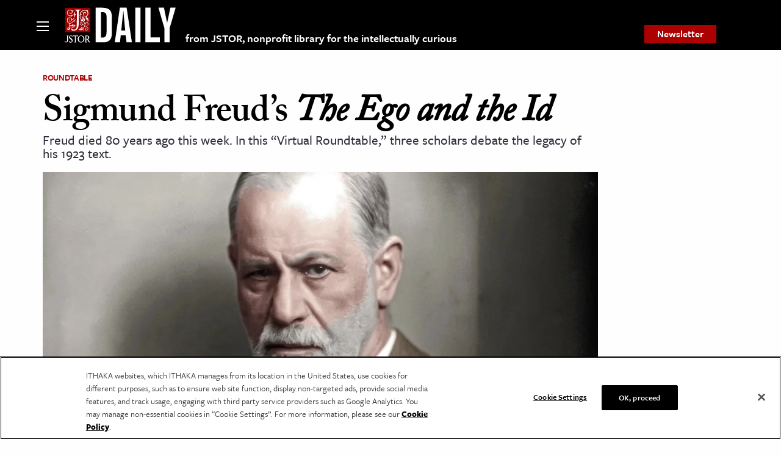

--- FILE ---
content_type: text/html; charset=UTF-8
request_url: https://daily.jstor.org/virtual-roundtable-on-the-ego-and-the-id/
body_size: 45073
content:
<!doctype html>
<html class="no-js" lang="en-US" >
	<head>
		<meta charset="UTF-8" /><script type="text/javascript">(window.NREUM||(NREUM={})).init={privacy:{cookies_enabled:false},ajax:{deny_list:["bam.nr-data.net"]},feature_flags:["soft_nav"]};(window.NREUM||(NREUM={})).loader_config={licenseKey:"1bf2c69c97",applicationID:"157999336",browserID:"158430007"};;/*! For license information please see nr-loader-rum-1.308.0.min.js.LICENSE.txt */
(()=>{var e,t,r={163:(e,t,r)=>{"use strict";r.d(t,{j:()=>E});var n=r(384),i=r(1741);var a=r(2555);r(860).K7.genericEvents;const s="experimental.resources",o="register",c=e=>{if(!e||"string"!=typeof e)return!1;try{document.createDocumentFragment().querySelector(e)}catch{return!1}return!0};var d=r(2614),u=r(944),l=r(8122);const f="[data-nr-mask]",g=e=>(0,l.a)(e,(()=>{const e={feature_flags:[],experimental:{allow_registered_children:!1,resources:!1},mask_selector:"*",block_selector:"[data-nr-block]",mask_input_options:{color:!1,date:!1,"datetime-local":!1,email:!1,month:!1,number:!1,range:!1,search:!1,tel:!1,text:!1,time:!1,url:!1,week:!1,textarea:!1,select:!1,password:!0}};return{ajax:{deny_list:void 0,block_internal:!0,enabled:!0,autoStart:!0},api:{get allow_registered_children(){return e.feature_flags.includes(o)||e.experimental.allow_registered_children},set allow_registered_children(t){e.experimental.allow_registered_children=t},duplicate_registered_data:!1},browser_consent_mode:{enabled:!1},distributed_tracing:{enabled:void 0,exclude_newrelic_header:void 0,cors_use_newrelic_header:void 0,cors_use_tracecontext_headers:void 0,allowed_origins:void 0},get feature_flags(){return e.feature_flags},set feature_flags(t){e.feature_flags=t},generic_events:{enabled:!0,autoStart:!0},harvest:{interval:30},jserrors:{enabled:!0,autoStart:!0},logging:{enabled:!0,autoStart:!0},metrics:{enabled:!0,autoStart:!0},obfuscate:void 0,page_action:{enabled:!0},page_view_event:{enabled:!0,autoStart:!0},page_view_timing:{enabled:!0,autoStart:!0},performance:{capture_marks:!1,capture_measures:!1,capture_detail:!0,resources:{get enabled(){return e.feature_flags.includes(s)||e.experimental.resources},set enabled(t){e.experimental.resources=t},asset_types:[],first_party_domains:[],ignore_newrelic:!0}},privacy:{cookies_enabled:!0},proxy:{assets:void 0,beacon:void 0},session:{expiresMs:d.wk,inactiveMs:d.BB},session_replay:{autoStart:!0,enabled:!1,preload:!1,sampling_rate:10,error_sampling_rate:100,collect_fonts:!1,inline_images:!1,fix_stylesheets:!0,mask_all_inputs:!0,get mask_text_selector(){return e.mask_selector},set mask_text_selector(t){c(t)?e.mask_selector="".concat(t,",").concat(f):""===t||null===t?e.mask_selector=f:(0,u.R)(5,t)},get block_class(){return"nr-block"},get ignore_class(){return"nr-ignore"},get mask_text_class(){return"nr-mask"},get block_selector(){return e.block_selector},set block_selector(t){c(t)?e.block_selector+=",".concat(t):""!==t&&(0,u.R)(6,t)},get mask_input_options(){return e.mask_input_options},set mask_input_options(t){t&&"object"==typeof t?e.mask_input_options={...t,password:!0}:(0,u.R)(7,t)}},session_trace:{enabled:!0,autoStart:!0},soft_navigations:{enabled:!0,autoStart:!0},spa:{enabled:!0,autoStart:!0},ssl:void 0,user_actions:{enabled:!0,elementAttributes:["id","className","tagName","type"]}}})());var p=r(6154),m=r(9324);let h=0;const v={buildEnv:m.F3,distMethod:m.Xs,version:m.xv,originTime:p.WN},b={consented:!1},y={appMetadata:{},get consented(){return this.session?.state?.consent||b.consented},set consented(e){b.consented=e},customTransaction:void 0,denyList:void 0,disabled:!1,harvester:void 0,isolatedBacklog:!1,isRecording:!1,loaderType:void 0,maxBytes:3e4,obfuscator:void 0,onerror:void 0,ptid:void 0,releaseIds:{},session:void 0,timeKeeper:void 0,registeredEntities:[],jsAttributesMetadata:{bytes:0},get harvestCount(){return++h}},_=e=>{const t=(0,l.a)(e,y),r=Object.keys(v).reduce((e,t)=>(e[t]={value:v[t],writable:!1,configurable:!0,enumerable:!0},e),{});return Object.defineProperties(t,r)};var w=r(5701);const x=e=>{const t=e.startsWith("http");e+="/",r.p=t?e:"https://"+e};var R=r(7836),k=r(3241);const A={accountID:void 0,trustKey:void 0,agentID:void 0,licenseKey:void 0,applicationID:void 0,xpid:void 0},S=e=>(0,l.a)(e,A),T=new Set;function E(e,t={},r,s){let{init:o,info:c,loader_config:d,runtime:u={},exposed:l=!0}=t;if(!c){const e=(0,n.pV)();o=e.init,c=e.info,d=e.loader_config}e.init=g(o||{}),e.loader_config=S(d||{}),c.jsAttributes??={},p.bv&&(c.jsAttributes.isWorker=!0),e.info=(0,a.D)(c);const f=e.init,m=[c.beacon,c.errorBeacon];T.has(e.agentIdentifier)||(f.proxy.assets&&(x(f.proxy.assets),m.push(f.proxy.assets)),f.proxy.beacon&&m.push(f.proxy.beacon),e.beacons=[...m],function(e){const t=(0,n.pV)();Object.getOwnPropertyNames(i.W.prototype).forEach(r=>{const n=i.W.prototype[r];if("function"!=typeof n||"constructor"===n)return;let a=t[r];e[r]&&!1!==e.exposed&&"micro-agent"!==e.runtime?.loaderType&&(t[r]=(...t)=>{const n=e[r](...t);return a?a(...t):n})})}(e),(0,n.US)("activatedFeatures",w.B)),u.denyList=[...f.ajax.deny_list||[],...f.ajax.block_internal?m:[]],u.ptid=e.agentIdentifier,u.loaderType=r,e.runtime=_(u),T.has(e.agentIdentifier)||(e.ee=R.ee.get(e.agentIdentifier),e.exposed=l,(0,k.W)({agentIdentifier:e.agentIdentifier,drained:!!w.B?.[e.agentIdentifier],type:"lifecycle",name:"initialize",feature:void 0,data:e.config})),T.add(e.agentIdentifier)}},384:(e,t,r)=>{"use strict";r.d(t,{NT:()=>s,US:()=>u,Zm:()=>o,bQ:()=>d,dV:()=>c,pV:()=>l});var n=r(6154),i=r(1863),a=r(1910);const s={beacon:"bam.nr-data.net",errorBeacon:"bam.nr-data.net"};function o(){return n.gm.NREUM||(n.gm.NREUM={}),void 0===n.gm.newrelic&&(n.gm.newrelic=n.gm.NREUM),n.gm.NREUM}function c(){let e=o();return e.o||(e.o={ST:n.gm.setTimeout,SI:n.gm.setImmediate||n.gm.setInterval,CT:n.gm.clearTimeout,XHR:n.gm.XMLHttpRequest,REQ:n.gm.Request,EV:n.gm.Event,PR:n.gm.Promise,MO:n.gm.MutationObserver,FETCH:n.gm.fetch,WS:n.gm.WebSocket},(0,a.i)(...Object.values(e.o))),e}function d(e,t){let r=o();r.initializedAgents??={},t.initializedAt={ms:(0,i.t)(),date:new Date},r.initializedAgents[e]=t}function u(e,t){o()[e]=t}function l(){return function(){let e=o();const t=e.info||{};e.info={beacon:s.beacon,errorBeacon:s.errorBeacon,...t}}(),function(){let e=o();const t=e.init||{};e.init={...t}}(),c(),function(){let e=o();const t=e.loader_config||{};e.loader_config={...t}}(),o()}},782:(e,t,r)=>{"use strict";r.d(t,{T:()=>n});const n=r(860).K7.pageViewTiming},860:(e,t,r)=>{"use strict";r.d(t,{$J:()=>u,K7:()=>c,P3:()=>d,XX:()=>i,Yy:()=>o,df:()=>a,qY:()=>n,v4:()=>s});const n="events",i="jserrors",a="browser/blobs",s="rum",o="browser/logs",c={ajax:"ajax",genericEvents:"generic_events",jserrors:i,logging:"logging",metrics:"metrics",pageAction:"page_action",pageViewEvent:"page_view_event",pageViewTiming:"page_view_timing",sessionReplay:"session_replay",sessionTrace:"session_trace",softNav:"soft_navigations",spa:"spa"},d={[c.pageViewEvent]:1,[c.pageViewTiming]:2,[c.metrics]:3,[c.jserrors]:4,[c.spa]:5,[c.ajax]:6,[c.sessionTrace]:7,[c.softNav]:8,[c.sessionReplay]:9,[c.logging]:10,[c.genericEvents]:11},u={[c.pageViewEvent]:s,[c.pageViewTiming]:n,[c.ajax]:n,[c.spa]:n,[c.softNav]:n,[c.metrics]:i,[c.jserrors]:i,[c.sessionTrace]:a,[c.sessionReplay]:a,[c.logging]:o,[c.genericEvents]:"ins"}},944:(e,t,r)=>{"use strict";r.d(t,{R:()=>i});var n=r(3241);function i(e,t){"function"==typeof console.debug&&(console.debug("New Relic Warning: https://github.com/newrelic/newrelic-browser-agent/blob/main/docs/warning-codes.md#".concat(e),t),(0,n.W)({agentIdentifier:null,drained:null,type:"data",name:"warn",feature:"warn",data:{code:e,secondary:t}}))}},1687:(e,t,r)=>{"use strict";r.d(t,{Ak:()=>d,Ze:()=>f,x3:()=>u});var n=r(3241),i=r(7836),a=r(3606),s=r(860),o=r(2646);const c={};function d(e,t){const r={staged:!1,priority:s.P3[t]||0};l(e),c[e].get(t)||c[e].set(t,r)}function u(e,t){e&&c[e]&&(c[e].get(t)&&c[e].delete(t),p(e,t,!1),c[e].size&&g(e))}function l(e){if(!e)throw new Error("agentIdentifier required");c[e]||(c[e]=new Map)}function f(e="",t="feature",r=!1){if(l(e),!e||!c[e].get(t)||r)return p(e,t);c[e].get(t).staged=!0,g(e)}function g(e){const t=Array.from(c[e]);t.every(([e,t])=>t.staged)&&(t.sort((e,t)=>e[1].priority-t[1].priority),t.forEach(([t])=>{c[e].delete(t),p(e,t)}))}function p(e,t,r=!0){const s=e?i.ee.get(e):i.ee,c=a.i.handlers;if(!s.aborted&&s.backlog&&c){if((0,n.W)({agentIdentifier:e,type:"lifecycle",name:"drain",feature:t}),r){const e=s.backlog[t],r=c[t];if(r){for(let t=0;e&&t<e.length;++t)m(e[t],r);Object.entries(r).forEach(([e,t])=>{Object.values(t||{}).forEach(t=>{t[0]?.on&&t[0]?.context()instanceof o.y&&t[0].on(e,t[1])})})}}s.isolatedBacklog||delete c[t],s.backlog[t]=null,s.emit("drain-"+t,[])}}function m(e,t){var r=e[1];Object.values(t[r]||{}).forEach(t=>{var r=e[0];if(t[0]===r){var n=t[1],i=e[3],a=e[2];n.apply(i,a)}})}},1738:(e,t,r)=>{"use strict";r.d(t,{U:()=>g,Y:()=>f});var n=r(3241),i=r(9908),a=r(1863),s=r(944),o=r(5701),c=r(3969),d=r(8362),u=r(860),l=r(4261);function f(e,t,r,a){const f=a||r;!f||f[e]&&f[e]!==d.d.prototype[e]||(f[e]=function(){(0,i.p)(c.xV,["API/"+e+"/called"],void 0,u.K7.metrics,r.ee),(0,n.W)({agentIdentifier:r.agentIdentifier,drained:!!o.B?.[r.agentIdentifier],type:"data",name:"api",feature:l.Pl+e,data:{}});try{return t.apply(this,arguments)}catch(e){(0,s.R)(23,e)}})}function g(e,t,r,n,s){const o=e.info;null===r?delete o.jsAttributes[t]:o.jsAttributes[t]=r,(s||null===r)&&(0,i.p)(l.Pl+n,[(0,a.t)(),t,r],void 0,"session",e.ee)}},1741:(e,t,r)=>{"use strict";r.d(t,{W:()=>a});var n=r(944),i=r(4261);class a{#e(e,...t){if(this[e]!==a.prototype[e])return this[e](...t);(0,n.R)(35,e)}addPageAction(e,t){return this.#e(i.hG,e,t)}register(e){return this.#e(i.eY,e)}recordCustomEvent(e,t){return this.#e(i.fF,e,t)}setPageViewName(e,t){return this.#e(i.Fw,e,t)}setCustomAttribute(e,t,r){return this.#e(i.cD,e,t,r)}noticeError(e,t){return this.#e(i.o5,e,t)}setUserId(e,t=!1){return this.#e(i.Dl,e,t)}setApplicationVersion(e){return this.#e(i.nb,e)}setErrorHandler(e){return this.#e(i.bt,e)}addRelease(e,t){return this.#e(i.k6,e,t)}log(e,t){return this.#e(i.$9,e,t)}start(){return this.#e(i.d3)}finished(e){return this.#e(i.BL,e)}recordReplay(){return this.#e(i.CH)}pauseReplay(){return this.#e(i.Tb)}addToTrace(e){return this.#e(i.U2,e)}setCurrentRouteName(e){return this.#e(i.PA,e)}interaction(e){return this.#e(i.dT,e)}wrapLogger(e,t,r){return this.#e(i.Wb,e,t,r)}measure(e,t){return this.#e(i.V1,e,t)}consent(e){return this.#e(i.Pv,e)}}},1863:(e,t,r)=>{"use strict";function n(){return Math.floor(performance.now())}r.d(t,{t:()=>n})},1910:(e,t,r)=>{"use strict";r.d(t,{i:()=>a});var n=r(944);const i=new Map;function a(...e){return e.every(e=>{if(i.has(e))return i.get(e);const t="function"==typeof e?e.toString():"",r=t.includes("[native code]"),a=t.includes("nrWrapper");return r||a||(0,n.R)(64,e?.name||t),i.set(e,r),r})}},2555:(e,t,r)=>{"use strict";r.d(t,{D:()=>o,f:()=>s});var n=r(384),i=r(8122);const a={beacon:n.NT.beacon,errorBeacon:n.NT.errorBeacon,licenseKey:void 0,applicationID:void 0,sa:void 0,queueTime:void 0,applicationTime:void 0,ttGuid:void 0,user:void 0,account:void 0,product:void 0,extra:void 0,jsAttributes:{},userAttributes:void 0,atts:void 0,transactionName:void 0,tNamePlain:void 0};function s(e){try{return!!e.licenseKey&&!!e.errorBeacon&&!!e.applicationID}catch(e){return!1}}const o=e=>(0,i.a)(e,a)},2614:(e,t,r)=>{"use strict";r.d(t,{BB:()=>s,H3:()=>n,g:()=>d,iL:()=>c,tS:()=>o,uh:()=>i,wk:()=>a});const n="NRBA",i="SESSION",a=144e5,s=18e5,o={STARTED:"session-started",PAUSE:"session-pause",RESET:"session-reset",RESUME:"session-resume",UPDATE:"session-update"},c={SAME_TAB:"same-tab",CROSS_TAB:"cross-tab"},d={OFF:0,FULL:1,ERROR:2}},2646:(e,t,r)=>{"use strict";r.d(t,{y:()=>n});class n{constructor(e){this.contextId=e}}},2843:(e,t,r)=>{"use strict";r.d(t,{G:()=>a,u:()=>i});var n=r(3878);function i(e,t=!1,r,i){(0,n.DD)("visibilitychange",function(){if(t)return void("hidden"===document.visibilityState&&e());e(document.visibilityState)},r,i)}function a(e,t,r){(0,n.sp)("pagehide",e,t,r)}},3241:(e,t,r)=>{"use strict";r.d(t,{W:()=>a});var n=r(6154);const i="newrelic";function a(e={}){try{n.gm.dispatchEvent(new CustomEvent(i,{detail:e}))}catch(e){}}},3606:(e,t,r)=>{"use strict";r.d(t,{i:()=>a});var n=r(9908);a.on=s;var i=a.handlers={};function a(e,t,r,a){s(a||n.d,i,e,t,r)}function s(e,t,r,i,a){a||(a="feature"),e||(e=n.d);var s=t[a]=t[a]||{};(s[r]=s[r]||[]).push([e,i])}},3878:(e,t,r)=>{"use strict";function n(e,t){return{capture:e,passive:!1,signal:t}}function i(e,t,r=!1,i){window.addEventListener(e,t,n(r,i))}function a(e,t,r=!1,i){document.addEventListener(e,t,n(r,i))}r.d(t,{DD:()=>a,jT:()=>n,sp:()=>i})},3969:(e,t,r)=>{"use strict";r.d(t,{TZ:()=>n,XG:()=>o,rs:()=>i,xV:()=>s,z_:()=>a});const n=r(860).K7.metrics,i="sm",a="cm",s="storeSupportabilityMetrics",o="storeEventMetrics"},4234:(e,t,r)=>{"use strict";r.d(t,{W:()=>a});var n=r(7836),i=r(1687);class a{constructor(e,t){this.agentIdentifier=e,this.ee=n.ee.get(e),this.featureName=t,this.blocked=!1}deregisterDrain(){(0,i.x3)(this.agentIdentifier,this.featureName)}}},4261:(e,t,r)=>{"use strict";r.d(t,{$9:()=>d,BL:()=>o,CH:()=>g,Dl:()=>_,Fw:()=>y,PA:()=>h,Pl:()=>n,Pv:()=>k,Tb:()=>l,U2:()=>a,V1:()=>R,Wb:()=>x,bt:()=>b,cD:()=>v,d3:()=>w,dT:()=>c,eY:()=>p,fF:()=>f,hG:()=>i,k6:()=>s,nb:()=>m,o5:()=>u});const n="api-",i="addPageAction",a="addToTrace",s="addRelease",o="finished",c="interaction",d="log",u="noticeError",l="pauseReplay",f="recordCustomEvent",g="recordReplay",p="register",m="setApplicationVersion",h="setCurrentRouteName",v="setCustomAttribute",b="setErrorHandler",y="setPageViewName",_="setUserId",w="start",x="wrapLogger",R="measure",k="consent"},5289:(e,t,r)=>{"use strict";r.d(t,{GG:()=>s,Qr:()=>c,sB:()=>o});var n=r(3878),i=r(6389);function a(){return"undefined"==typeof document||"complete"===document.readyState}function s(e,t){if(a())return e();const r=(0,i.J)(e),s=setInterval(()=>{a()&&(clearInterval(s),r())},500);(0,n.sp)("load",r,t)}function o(e){if(a())return e();(0,n.DD)("DOMContentLoaded",e)}function c(e){if(a())return e();(0,n.sp)("popstate",e)}},5607:(e,t,r)=>{"use strict";r.d(t,{W:()=>n});const n=(0,r(9566).bz)()},5701:(e,t,r)=>{"use strict";r.d(t,{B:()=>a,t:()=>s});var n=r(3241);const i=new Set,a={};function s(e,t){const r=t.agentIdentifier;a[r]??={},e&&"object"==typeof e&&(i.has(r)||(t.ee.emit("rumresp",[e]),a[r]=e,i.add(r),(0,n.W)({agentIdentifier:r,loaded:!0,drained:!0,type:"lifecycle",name:"load",feature:void 0,data:e})))}},6154:(e,t,r)=>{"use strict";r.d(t,{OF:()=>c,RI:()=>i,WN:()=>u,bv:()=>a,eN:()=>l,gm:()=>s,mw:()=>o,sb:()=>d});var n=r(1863);const i="undefined"!=typeof window&&!!window.document,a="undefined"!=typeof WorkerGlobalScope&&("undefined"!=typeof self&&self instanceof WorkerGlobalScope&&self.navigator instanceof WorkerNavigator||"undefined"!=typeof globalThis&&globalThis instanceof WorkerGlobalScope&&globalThis.navigator instanceof WorkerNavigator),s=i?window:"undefined"!=typeof WorkerGlobalScope&&("undefined"!=typeof self&&self instanceof WorkerGlobalScope&&self||"undefined"!=typeof globalThis&&globalThis instanceof WorkerGlobalScope&&globalThis),o=Boolean("hidden"===s?.document?.visibilityState),c=/iPad|iPhone|iPod/.test(s.navigator?.userAgent),d=c&&"undefined"==typeof SharedWorker,u=((()=>{const e=s.navigator?.userAgent?.match(/Firefox[/\s](\d+\.\d+)/);Array.isArray(e)&&e.length>=2&&e[1]})(),Date.now()-(0,n.t)()),l=()=>"undefined"!=typeof PerformanceNavigationTiming&&s?.performance?.getEntriesByType("navigation")?.[0]?.responseStart},6389:(e,t,r)=>{"use strict";function n(e,t=500,r={}){const n=r?.leading||!1;let i;return(...r)=>{n&&void 0===i&&(e.apply(this,r),i=setTimeout(()=>{i=clearTimeout(i)},t)),n||(clearTimeout(i),i=setTimeout(()=>{e.apply(this,r)},t))}}function i(e){let t=!1;return(...r)=>{t||(t=!0,e.apply(this,r))}}r.d(t,{J:()=>i,s:()=>n})},6630:(e,t,r)=>{"use strict";r.d(t,{T:()=>n});const n=r(860).K7.pageViewEvent},7699:(e,t,r)=>{"use strict";r.d(t,{It:()=>a,KC:()=>o,No:()=>i,qh:()=>s});var n=r(860);const i=16e3,a=1e6,s="SESSION_ERROR",o={[n.K7.logging]:!0,[n.K7.genericEvents]:!1,[n.K7.jserrors]:!1,[n.K7.ajax]:!1}},7836:(e,t,r)=>{"use strict";r.d(t,{P:()=>o,ee:()=>c});var n=r(384),i=r(8990),a=r(2646),s=r(5607);const o="nr@context:".concat(s.W),c=function e(t,r){var n={},s={},u={},l=!1;try{l=16===r.length&&d.initializedAgents?.[r]?.runtime.isolatedBacklog}catch(e){}var f={on:p,addEventListener:p,removeEventListener:function(e,t){var r=n[e];if(!r)return;for(var i=0;i<r.length;i++)r[i]===t&&r.splice(i,1)},emit:function(e,r,n,i,a){!1!==a&&(a=!0);if(c.aborted&&!i)return;t&&a&&t.emit(e,r,n);var o=g(n);m(e).forEach(e=>{e.apply(o,r)});var d=v()[s[e]];d&&d.push([f,e,r,o]);return o},get:h,listeners:m,context:g,buffer:function(e,t){const r=v();if(t=t||"feature",f.aborted)return;Object.entries(e||{}).forEach(([e,n])=>{s[n]=t,t in r||(r[t]=[])})},abort:function(){f._aborted=!0,Object.keys(f.backlog).forEach(e=>{delete f.backlog[e]})},isBuffering:function(e){return!!v()[s[e]]},debugId:r,backlog:l?{}:t&&"object"==typeof t.backlog?t.backlog:{},isolatedBacklog:l};return Object.defineProperty(f,"aborted",{get:()=>{let e=f._aborted||!1;return e||(t&&(e=t.aborted),e)}}),f;function g(e){return e&&e instanceof a.y?e:e?(0,i.I)(e,o,()=>new a.y(o)):new a.y(o)}function p(e,t){n[e]=m(e).concat(t)}function m(e){return n[e]||[]}function h(t){return u[t]=u[t]||e(f,t)}function v(){return f.backlog}}(void 0,"globalEE"),d=(0,n.Zm)();d.ee||(d.ee=c)},8122:(e,t,r)=>{"use strict";r.d(t,{a:()=>i});var n=r(944);function i(e,t){try{if(!e||"object"!=typeof e)return(0,n.R)(3);if(!t||"object"!=typeof t)return(0,n.R)(4);const r=Object.create(Object.getPrototypeOf(t),Object.getOwnPropertyDescriptors(t)),a=0===Object.keys(r).length?e:r;for(let s in a)if(void 0!==e[s])try{if(null===e[s]){r[s]=null;continue}Array.isArray(e[s])&&Array.isArray(t[s])?r[s]=Array.from(new Set([...e[s],...t[s]])):"object"==typeof e[s]&&"object"==typeof t[s]?r[s]=i(e[s],t[s]):r[s]=e[s]}catch(e){r[s]||(0,n.R)(1,e)}return r}catch(e){(0,n.R)(2,e)}}},8362:(e,t,r)=>{"use strict";r.d(t,{d:()=>a});var n=r(9566),i=r(1741);class a extends i.W{agentIdentifier=(0,n.LA)(16)}},8374:(e,t,r)=>{r.nc=(()=>{try{return document?.currentScript?.nonce}catch(e){}return""})()},8990:(e,t,r)=>{"use strict";r.d(t,{I:()=>i});var n=Object.prototype.hasOwnProperty;function i(e,t,r){if(n.call(e,t))return e[t];var i=r();if(Object.defineProperty&&Object.keys)try{return Object.defineProperty(e,t,{value:i,writable:!0,enumerable:!1}),i}catch(e){}return e[t]=i,i}},9324:(e,t,r)=>{"use strict";r.d(t,{F3:()=>i,Xs:()=>a,xv:()=>n});const n="1.308.0",i="PROD",a="CDN"},9566:(e,t,r)=>{"use strict";r.d(t,{LA:()=>o,bz:()=>s});var n=r(6154);const i="xxxxxxxx-xxxx-4xxx-yxxx-xxxxxxxxxxxx";function a(e,t){return e?15&e[t]:16*Math.random()|0}function s(){const e=n.gm?.crypto||n.gm?.msCrypto;let t,r=0;return e&&e.getRandomValues&&(t=e.getRandomValues(new Uint8Array(30))),i.split("").map(e=>"x"===e?a(t,r++).toString(16):"y"===e?(3&a()|8).toString(16):e).join("")}function o(e){const t=n.gm?.crypto||n.gm?.msCrypto;let r,i=0;t&&t.getRandomValues&&(r=t.getRandomValues(new Uint8Array(e)));const s=[];for(var o=0;o<e;o++)s.push(a(r,i++).toString(16));return s.join("")}},9908:(e,t,r)=>{"use strict";r.d(t,{d:()=>n,p:()=>i});var n=r(7836).ee.get("handle");function i(e,t,r,i,a){a?(a.buffer([e],i),a.emit(e,t,r)):(n.buffer([e],i),n.emit(e,t,r))}}},n={};function i(e){var t=n[e];if(void 0!==t)return t.exports;var a=n[e]={exports:{}};return r[e](a,a.exports,i),a.exports}i.m=r,i.d=(e,t)=>{for(var r in t)i.o(t,r)&&!i.o(e,r)&&Object.defineProperty(e,r,{enumerable:!0,get:t[r]})},i.f={},i.e=e=>Promise.all(Object.keys(i.f).reduce((t,r)=>(i.f[r](e,t),t),[])),i.u=e=>"nr-rum-1.308.0.min.js",i.o=(e,t)=>Object.prototype.hasOwnProperty.call(e,t),e={},t="NRBA-1.308.0.PROD:",i.l=(r,n,a,s)=>{if(e[r])e[r].push(n);else{var o,c;if(void 0!==a)for(var d=document.getElementsByTagName("script"),u=0;u<d.length;u++){var l=d[u];if(l.getAttribute("src")==r||l.getAttribute("data-webpack")==t+a){o=l;break}}if(!o){c=!0;var f={296:"sha512-+MIMDsOcckGXa1EdWHqFNv7P+JUkd5kQwCBr3KE6uCvnsBNUrdSt4a/3/L4j4TxtnaMNjHpza2/erNQbpacJQA=="};(o=document.createElement("script")).charset="utf-8",i.nc&&o.setAttribute("nonce",i.nc),o.setAttribute("data-webpack",t+a),o.src=r,0!==o.src.indexOf(window.location.origin+"/")&&(o.crossOrigin="anonymous"),f[s]&&(o.integrity=f[s])}e[r]=[n];var g=(t,n)=>{o.onerror=o.onload=null,clearTimeout(p);var i=e[r];if(delete e[r],o.parentNode&&o.parentNode.removeChild(o),i&&i.forEach(e=>e(n)),t)return t(n)},p=setTimeout(g.bind(null,void 0,{type:"timeout",target:o}),12e4);o.onerror=g.bind(null,o.onerror),o.onload=g.bind(null,o.onload),c&&document.head.appendChild(o)}},i.r=e=>{"undefined"!=typeof Symbol&&Symbol.toStringTag&&Object.defineProperty(e,Symbol.toStringTag,{value:"Module"}),Object.defineProperty(e,"__esModule",{value:!0})},i.p="https://js-agent.newrelic.com/",(()=>{var e={374:0,840:0};i.f.j=(t,r)=>{var n=i.o(e,t)?e[t]:void 0;if(0!==n)if(n)r.push(n[2]);else{var a=new Promise((r,i)=>n=e[t]=[r,i]);r.push(n[2]=a);var s=i.p+i.u(t),o=new Error;i.l(s,r=>{if(i.o(e,t)&&(0!==(n=e[t])&&(e[t]=void 0),n)){var a=r&&("load"===r.type?"missing":r.type),s=r&&r.target&&r.target.src;o.message="Loading chunk "+t+" failed: ("+a+": "+s+")",o.name="ChunkLoadError",o.type=a,o.request=s,n[1](o)}},"chunk-"+t,t)}};var t=(t,r)=>{var n,a,[s,o,c]=r,d=0;if(s.some(t=>0!==e[t])){for(n in o)i.o(o,n)&&(i.m[n]=o[n]);if(c)c(i)}for(t&&t(r);d<s.length;d++)a=s[d],i.o(e,a)&&e[a]&&e[a][0](),e[a]=0},r=self["webpackChunk:NRBA-1.308.0.PROD"]=self["webpackChunk:NRBA-1.308.0.PROD"]||[];r.forEach(t.bind(null,0)),r.push=t.bind(null,r.push.bind(r))})(),(()=>{"use strict";i(8374);var e=i(8362),t=i(860);const r=Object.values(t.K7);var n=i(163);var a=i(9908),s=i(1863),o=i(4261),c=i(1738);var d=i(1687),u=i(4234),l=i(5289),f=i(6154),g=i(944),p=i(384);const m=e=>f.RI&&!0===e?.privacy.cookies_enabled;function h(e){return!!(0,p.dV)().o.MO&&m(e)&&!0===e?.session_trace.enabled}var v=i(6389),b=i(7699);class y extends u.W{constructor(e,t){super(e.agentIdentifier,t),this.agentRef=e,this.abortHandler=void 0,this.featAggregate=void 0,this.loadedSuccessfully=void 0,this.onAggregateImported=new Promise(e=>{this.loadedSuccessfully=e}),this.deferred=Promise.resolve(),!1===e.init[this.featureName].autoStart?this.deferred=new Promise((t,r)=>{this.ee.on("manual-start-all",(0,v.J)(()=>{(0,d.Ak)(e.agentIdentifier,this.featureName),t()}))}):(0,d.Ak)(e.agentIdentifier,t)}importAggregator(e,t,r={}){if(this.featAggregate)return;const n=async()=>{let n;await this.deferred;try{if(m(e.init)){const{setupAgentSession:t}=await i.e(296).then(i.bind(i,3305));n=t(e)}}catch(e){(0,g.R)(20,e),this.ee.emit("internal-error",[e]),(0,a.p)(b.qh,[e],void 0,this.featureName,this.ee)}try{if(!this.#t(this.featureName,n,e.init))return(0,d.Ze)(this.agentIdentifier,this.featureName),void this.loadedSuccessfully(!1);const{Aggregate:i}=await t();this.featAggregate=new i(e,r),e.runtime.harvester.initializedAggregates.push(this.featAggregate),this.loadedSuccessfully(!0)}catch(e){(0,g.R)(34,e),this.abortHandler?.(),(0,d.Ze)(this.agentIdentifier,this.featureName,!0),this.loadedSuccessfully(!1),this.ee&&this.ee.abort()}};f.RI?(0,l.GG)(()=>n(),!0):n()}#t(e,r,n){if(this.blocked)return!1;switch(e){case t.K7.sessionReplay:return h(n)&&!!r;case t.K7.sessionTrace:return!!r;default:return!0}}}var _=i(6630),w=i(2614),x=i(3241);class R extends y{static featureName=_.T;constructor(e){var t;super(e,_.T),this.setupInspectionEvents(e.agentIdentifier),t=e,(0,c.Y)(o.Fw,function(e,r){"string"==typeof e&&("/"!==e.charAt(0)&&(e="/"+e),t.runtime.customTransaction=(r||"http://custom.transaction")+e,(0,a.p)(o.Pl+o.Fw,[(0,s.t)()],void 0,void 0,t.ee))},t),this.importAggregator(e,()=>i.e(296).then(i.bind(i,3943)))}setupInspectionEvents(e){const t=(t,r)=>{t&&(0,x.W)({agentIdentifier:e,timeStamp:t.timeStamp,loaded:"complete"===t.target.readyState,type:"window",name:r,data:t.target.location+""})};(0,l.sB)(e=>{t(e,"DOMContentLoaded")}),(0,l.GG)(e=>{t(e,"load")}),(0,l.Qr)(e=>{t(e,"navigate")}),this.ee.on(w.tS.UPDATE,(t,r)=>{(0,x.W)({agentIdentifier:e,type:"lifecycle",name:"session",data:r})})}}class k extends e.d{constructor(e){var t;(super(),f.gm)?(this.features={},(0,p.bQ)(this.agentIdentifier,this),this.desiredFeatures=new Set(e.features||[]),this.desiredFeatures.add(R),(0,n.j)(this,e,e.loaderType||"agent"),t=this,(0,c.Y)(o.cD,function(e,r,n=!1){if("string"==typeof e){if(["string","number","boolean"].includes(typeof r)||null===r)return(0,c.U)(t,e,r,o.cD,n);(0,g.R)(40,typeof r)}else(0,g.R)(39,typeof e)},t),function(e){(0,c.Y)(o.Dl,function(t,r=!1){if("string"!=typeof t&&null!==t)return void(0,g.R)(41,typeof t);const n=e.info.jsAttributes["enduser.id"];r&&null!=n&&n!==t?(0,a.p)(o.Pl+"setUserIdAndResetSession",[t],void 0,"session",e.ee):(0,c.U)(e,"enduser.id",t,o.Dl,!0)},e)}(this),function(e){(0,c.Y)(o.nb,function(t){if("string"==typeof t||null===t)return(0,c.U)(e,"application.version",t,o.nb,!1);(0,g.R)(42,typeof t)},e)}(this),function(e){(0,c.Y)(o.d3,function(){e.ee.emit("manual-start-all")},e)}(this),function(e){(0,c.Y)(o.Pv,function(t=!0){if("boolean"==typeof t){if((0,a.p)(o.Pl+o.Pv,[t],void 0,"session",e.ee),e.runtime.consented=t,t){const t=e.features.page_view_event;t.onAggregateImported.then(e=>{const r=t.featAggregate;e&&!r.sentRum&&r.sendRum()})}}else(0,g.R)(65,typeof t)},e)}(this),this.run()):(0,g.R)(21)}get config(){return{info:this.info,init:this.init,loader_config:this.loader_config,runtime:this.runtime}}get api(){return this}run(){try{const e=function(e){const t={};return r.forEach(r=>{t[r]=!!e[r]?.enabled}),t}(this.init),n=[...this.desiredFeatures];n.sort((e,r)=>t.P3[e.featureName]-t.P3[r.featureName]),n.forEach(r=>{if(!e[r.featureName]&&r.featureName!==t.K7.pageViewEvent)return;if(r.featureName===t.K7.spa)return void(0,g.R)(67);const n=function(e){switch(e){case t.K7.ajax:return[t.K7.jserrors];case t.K7.sessionTrace:return[t.K7.ajax,t.K7.pageViewEvent];case t.K7.sessionReplay:return[t.K7.sessionTrace];case t.K7.pageViewTiming:return[t.K7.pageViewEvent];default:return[]}}(r.featureName).filter(e=>!(e in this.features));n.length>0&&(0,g.R)(36,{targetFeature:r.featureName,missingDependencies:n}),this.features[r.featureName]=new r(this)})}catch(e){(0,g.R)(22,e);for(const e in this.features)this.features[e].abortHandler?.();const t=(0,p.Zm)();delete t.initializedAgents[this.agentIdentifier]?.features,delete this.sharedAggregator;return t.ee.get(this.agentIdentifier).abort(),!1}}}var A=i(2843),S=i(782);class T extends y{static featureName=S.T;constructor(e){super(e,S.T),f.RI&&((0,A.u)(()=>(0,a.p)("docHidden",[(0,s.t)()],void 0,S.T,this.ee),!0),(0,A.G)(()=>(0,a.p)("winPagehide",[(0,s.t)()],void 0,S.T,this.ee)),this.importAggregator(e,()=>i.e(296).then(i.bind(i,2117))))}}var E=i(3969);class I extends y{static featureName=E.TZ;constructor(e){super(e,E.TZ),f.RI&&document.addEventListener("securitypolicyviolation",e=>{(0,a.p)(E.xV,["Generic/CSPViolation/Detected"],void 0,this.featureName,this.ee)}),this.importAggregator(e,()=>i.e(296).then(i.bind(i,9623)))}}new k({features:[R,T,I],loaderType:"lite"})})()})();</script>
		<meta name="viewport" content="width=device-width, initial-scale=1.0" />
		<meta name='robots' content='index, follow, max-image-preview:large, max-snippet:-1, max-video-preview:-1' />
	<style>img:is([sizes="auto" i], [sizes^="auto," i]) { contain-intrinsic-size: 3000px 1500px }</style>
			<!-- Custom Data Layer for Google Tag Manager -->
		<script id="dataLayerUpdate">
            var dataLayer = window.dataLayer = window.dataLayer || [];
            dataLayer.push({
    "section": "Education & Society",
    "column": "",
    "series": "Roundtable",
    "author": "Elizabeth Lunbeck, Amber Jamilla Musser, Todd McGowan",
    "journal": "Signs, Sociological Theory, The Kenyon Review",
    "publishDate": "20190921",
    "age": 2313,
    "contentType": "Long Reads",
    "wordCount": 5148,
    "pageTitle": "Sigmund Freud&#039;s The Ego and the Id - JSTOR Daily",
    "pageType": "article",
    "loggedIn": "no"
});
		</script>
		<!-- End Custom Data Layer for Google Tag Manager -->
			<!-- Google Tag Manager -->
	<script>(function(w,d,s,l,i){w[l]=w[l]||[];w[l].push({'gtm.start':
            new Date().getTime(),event:'gtm.js'});var f=d.getElementsByTagName(s)[0],
            j=d.createElement(s),dl=l!='dataLayer'?'&l='+l:'';j.async=true;j.src=
            'https://www.googletagmanager.com/gtm.js?id='+i+dl;f.parentNode.insertBefore(j,f);
        })(window,document,'script','dataLayer','GTM-W3S34Q8');</script>
	<!-- End Google Tag Manager -->
	
	<!-- This site is optimized with the Yoast SEO plugin v26.0 - https://yoast.com/wordpress/plugins/seo/ -->
	<title>Sigmund Freud&#039;s The Ego and the Id - JSTOR Daily</title>
	<meta name="description" content="Freud died 80 years ago this week. In this &quot;Virtual Roundtable,&quot; three scholars debate the legacy of his 1923 text." />
	<link rel="canonical" href="https://daily.jstor.org/virtual-roundtable-on-the-ego-and-the-id/" />
	<meta property="og:locale" content="en_US" />
	<meta property="og:type" content="article" />
	<meta property="og:title" content="Sigmund Freud&#039;s The Ego and the Id - JSTOR Daily" />
	<meta property="og:description" content="Freud died 80 years ago this week. In this &quot;Virtual Roundtable,&quot; three scholars debate the legacy of his 1923 text." />
	<meta property="og:url" content="https://daily.jstor.org/virtual-roundtable-on-the-ego-and-the-id/" />
	<meta property="og:site_name" content="JSTOR Daily" />
	<meta property="article:publisher" content="https://www.facebook.com/JSTOR.org" />
	<meta property="article:published_time" content="2019-09-21T14:00:23+00:00" />
	<meta property="og:image" content="https://daily.jstor.org/wp-content/uploads/2019/09/freud_rountable_1_1050x700.jpg" />
	<meta property="og:image:width" content="1050" />
	<meta property="og:image:height" content="700" />
	<meta property="og:image:type" content="image/jpeg" />
	<meta name="author" content="Catherine Halley" />
	<meta name="twitter:card" content="summary_large_image" />
	<meta name="twitter:creator" content="@JSTOR_Daily" />
	<meta name="twitter:site" content="@JSTOR_Daily" />
	<script type="application/ld+json" class="yoast-schema-graph">{"@context":"https://schema.org","@graph":[{"@type":"Article","@id":"https://daily.jstor.org/virtual-roundtable-on-the-ego-and-the-id/#article","isPartOf":{"@id":"https://daily.jstor.org/virtual-roundtable-on-the-ego-and-the-id/"},"author":{"name":"Catherine Halley","@id":"https://daily.jstor.org/#/schema/person/c624af6c4469ddcf839da458e92994f3"},"headline":"Sigmund Freud&#8217;s The Ego and the Id","datePublished":"2019-09-21T14:00:23+00:00","mainEntityOfPage":{"@id":"https://daily.jstor.org/virtual-roundtable-on-the-ego-and-the-id/"},"wordCount":4911,"publisher":{"@id":"https://daily.jstor.org/#organization"},"image":{"@id":"https://daily.jstor.org/virtual-roundtable-on-the-ego-and-the-id/#primaryimage"},"thumbnailUrl":"https://daily.jstor.org/wp-content/uploads/2019/09/freud_rountable_1_1050x700.jpg","keywords":["psychology","Sigmund Freud"],"articleSection":["Education &amp; Society","Social Sciences"],"inLanguage":"en-US"},{"@type":"WebPage","@id":"https://daily.jstor.org/virtual-roundtable-on-the-ego-and-the-id/","url":"https://daily.jstor.org/virtual-roundtable-on-the-ego-and-the-id/","name":"Sigmund Freud's The Ego and the Id - JSTOR Daily","isPartOf":{"@id":"https://daily.jstor.org/#website"},"primaryImageOfPage":{"@id":"https://daily.jstor.org/virtual-roundtable-on-the-ego-and-the-id/#primaryimage"},"image":{"@id":"https://daily.jstor.org/virtual-roundtable-on-the-ego-and-the-id/#primaryimage"},"thumbnailUrl":"https://daily.jstor.org/wp-content/uploads/2019/09/freud_rountable_1_1050x700.jpg","datePublished":"2019-09-21T14:00:23+00:00","description":"Freud died 80 years ago this week. In this \"Virtual Roundtable,\" three scholars debate the legacy of his 1923 text.","breadcrumb":{"@id":"https://daily.jstor.org/virtual-roundtable-on-the-ego-and-the-id/#breadcrumb"},"inLanguage":"en-US","potentialAction":[{"@type":"ReadAction","target":["https://daily.jstor.org/virtual-roundtable-on-the-ego-and-the-id/"]}]},{"@type":"ImageObject","inLanguage":"en-US","@id":"https://daily.jstor.org/virtual-roundtable-on-the-ego-and-the-id/#primaryimage","url":"https://daily.jstor.org/wp-content/uploads/2019/09/freud_rountable_1_1050x700.jpg","contentUrl":"https://daily.jstor.org/wp-content/uploads/2019/09/freud_rountable_1_1050x700.jpg","width":1050,"height":700,"caption":"Sigmund Freud"},{"@type":"BreadcrumbList","@id":"https://daily.jstor.org/virtual-roundtable-on-the-ego-and-the-id/#breadcrumb","itemListElement":[{"@type":"ListItem","position":1,"name":"Home","item":"https://daily.jstor.org/"},{"@type":"ListItem","position":2,"name":"Archive of Most Recent Posts","item":"https://daily.jstor.org/archives/"},{"@type":"ListItem","position":3,"name":"Sigmund Freud&#8217;s The Ego and the Id"}]},{"@type":"WebSite","@id":"https://daily.jstor.org/#website","url":"https://daily.jstor.org/","name":"JSTOR Daily","description":"from JSTOR, nonprofit library for the intellectually curious","publisher":{"@id":"https://daily.jstor.org/#organization"},"potentialAction":[{"@type":"SearchAction","target":{"@type":"EntryPoint","urlTemplate":"https://daily.jstor.org/?s={search_term_string}"},"query-input":{"@type":"PropertyValueSpecification","valueRequired":true,"valueName":"search_term_string"}}],"inLanguage":"en-US"},{"@type":"Organization","@id":"https://daily.jstor.org/#organization","name":"JSTOR Daily","url":"https://daily.jstor.org/","logo":{"@type":"ImageObject","inLanguage":"en-US","@id":"https://daily.jstor.org/#/schema/logo/image/","url":"https://daily.jstor.org/wp-content/uploads/2016/08/J_Daily-Logo_04_350w.png","contentUrl":"https://daily.jstor.org/wp-content/uploads/2016/08/J_Daily-Logo_04_350w.png","width":351,"height":111,"caption":"JSTOR Daily"},"image":{"@id":"https://daily.jstor.org/#/schema/logo/image/"},"sameAs":["https://www.facebook.com/JSTOR.org","https://x.com/JSTOR_Daily"]},{"@type":"Person","@id":"https://daily.jstor.org/#/schema/person/c624af6c4469ddcf839da458e92994f3","name":"Catherine Halley","image":{"@type":"ImageObject","inLanguage":"en-US","@id":"https://daily.jstor.org/#/schema/person/image/","url":"https://secure.gravatar.com/avatar/a005df6aaa265176c9c4a1b15a0997a576c447c66f72872061a65445784f1588?s=96&d=wp_user_avatar&r=g","contentUrl":"https://secure.gravatar.com/avatar/a005df6aaa265176c9c4a1b15a0997a576c447c66f72872061a65445784f1588?s=96&d=wp_user_avatar&r=g","caption":"Catherine Halley"},"description":"Catherine Halley is the founding editor of JSTOR Daily."}]}</script>
	<!-- / Yoast SEO plugin. -->


<link rel='dns-prefetch' href='//cdn.jsdelivr.net' />
<link rel='dns-prefetch' href='//use.fontawesome.com' />
<link rel='dns-prefetch' href='//use.typekit.net' />
<link rel='stylesheet' id='wp-block-library-css' href='https://daily.jstor.org/wp-includes/css/dist/block-library/style.min.css?ver=6.8.3' type='text/css' media='all' />
<style id='classic-theme-styles-inline-css' type='text/css'>
/*! This file is auto-generated */
.wp-block-button__link{color:#fff;background-color:#32373c;border-radius:9999px;box-shadow:none;text-decoration:none;padding:calc(.667em + 2px) calc(1.333em + 2px);font-size:1.125em}.wp-block-file__button{background:#32373c;color:#fff;text-decoration:none}
</style>
<link rel='stylesheet' id='wp-components-css' href='https://daily.jstor.org/wp-includes/css/dist/components/style.min.css?ver=6.8.3' type='text/css' media='all' />
<link rel='stylesheet' id='wp-preferences-css' href='https://daily.jstor.org/wp-includes/css/dist/preferences/style.min.css?ver=6.8.3' type='text/css' media='all' />
<link rel='stylesheet' id='wp-block-editor-css' href='https://daily.jstor.org/wp-includes/css/dist/block-editor/style.min.css?ver=6.8.3' type='text/css' media='all' />
<link rel='stylesheet' id='popup-maker-block-library-style-css' href='https://daily.jstor.org/wp-content/plugins/popup-maker/dist/packages/block-library-style.css?ver=dbea705cfafe089d65f1' type='text/css' media='all' />
<style id='global-styles-inline-css' type='text/css'>
:root{--wp--preset--aspect-ratio--square: 1;--wp--preset--aspect-ratio--4-3: 4/3;--wp--preset--aspect-ratio--3-4: 3/4;--wp--preset--aspect-ratio--3-2: 3/2;--wp--preset--aspect-ratio--2-3: 2/3;--wp--preset--aspect-ratio--16-9: 16/9;--wp--preset--aspect-ratio--9-16: 9/16;--wp--preset--color--black: #000000;--wp--preset--color--cyan-bluish-gray: #abb8c3;--wp--preset--color--white: #ffffff;--wp--preset--color--pale-pink: #f78da7;--wp--preset--color--vivid-red: #cf2e2e;--wp--preset--color--luminous-vivid-orange: #ff6900;--wp--preset--color--luminous-vivid-amber: #fcb900;--wp--preset--color--light-green-cyan: #7bdcb5;--wp--preset--color--vivid-green-cyan: #00d084;--wp--preset--color--pale-cyan-blue: #8ed1fc;--wp--preset--color--vivid-cyan-blue: #0693e3;--wp--preset--color--vivid-purple: #9b51e0;--wp--preset--gradient--vivid-cyan-blue-to-vivid-purple: linear-gradient(135deg,rgba(6,147,227,1) 0%,rgb(155,81,224) 100%);--wp--preset--gradient--light-green-cyan-to-vivid-green-cyan: linear-gradient(135deg,rgb(122,220,180) 0%,rgb(0,208,130) 100%);--wp--preset--gradient--luminous-vivid-amber-to-luminous-vivid-orange: linear-gradient(135deg,rgba(252,185,0,1) 0%,rgba(255,105,0,1) 100%);--wp--preset--gradient--luminous-vivid-orange-to-vivid-red: linear-gradient(135deg,rgba(255,105,0,1) 0%,rgb(207,46,46) 100%);--wp--preset--gradient--very-light-gray-to-cyan-bluish-gray: linear-gradient(135deg,rgb(238,238,238) 0%,rgb(169,184,195) 100%);--wp--preset--gradient--cool-to-warm-spectrum: linear-gradient(135deg,rgb(74,234,220) 0%,rgb(151,120,209) 20%,rgb(207,42,186) 40%,rgb(238,44,130) 60%,rgb(251,105,98) 80%,rgb(254,248,76) 100%);--wp--preset--gradient--blush-light-purple: linear-gradient(135deg,rgb(255,206,236) 0%,rgb(152,150,240) 100%);--wp--preset--gradient--blush-bordeaux: linear-gradient(135deg,rgb(254,205,165) 0%,rgb(254,45,45) 50%,rgb(107,0,62) 100%);--wp--preset--gradient--luminous-dusk: linear-gradient(135deg,rgb(255,203,112) 0%,rgb(199,81,192) 50%,rgb(65,88,208) 100%);--wp--preset--gradient--pale-ocean: linear-gradient(135deg,rgb(255,245,203) 0%,rgb(182,227,212) 50%,rgb(51,167,181) 100%);--wp--preset--gradient--electric-grass: linear-gradient(135deg,rgb(202,248,128) 0%,rgb(113,206,126) 100%);--wp--preset--gradient--midnight: linear-gradient(135deg,rgb(2,3,129) 0%,rgb(40,116,252) 100%);--wp--preset--font-size--small: 13px;--wp--preset--font-size--medium: 20px;--wp--preset--font-size--large: 36px;--wp--preset--font-size--x-large: 42px;--wp--preset--spacing--20: 0.44rem;--wp--preset--spacing--30: 0.67rem;--wp--preset--spacing--40: 1rem;--wp--preset--spacing--50: 1.5rem;--wp--preset--spacing--60: 2.25rem;--wp--preset--spacing--70: 3.38rem;--wp--preset--spacing--80: 5.06rem;--wp--preset--shadow--natural: 6px 6px 9px rgba(0, 0, 0, 0.2);--wp--preset--shadow--deep: 12px 12px 50px rgba(0, 0, 0, 0.4);--wp--preset--shadow--sharp: 6px 6px 0px rgba(0, 0, 0, 0.2);--wp--preset--shadow--outlined: 6px 6px 0px -3px rgba(255, 255, 255, 1), 6px 6px rgba(0, 0, 0, 1);--wp--preset--shadow--crisp: 6px 6px 0px rgba(0, 0, 0, 1);}:where(.is-layout-flex){gap: 0.5em;}:where(.is-layout-grid){gap: 0.5em;}body .is-layout-flex{display: flex;}.is-layout-flex{flex-wrap: wrap;align-items: center;}.is-layout-flex > :is(*, div){margin: 0;}body .is-layout-grid{display: grid;}.is-layout-grid > :is(*, div){margin: 0;}:where(.wp-block-columns.is-layout-flex){gap: 2em;}:where(.wp-block-columns.is-layout-grid){gap: 2em;}:where(.wp-block-post-template.is-layout-flex){gap: 1.25em;}:where(.wp-block-post-template.is-layout-grid){gap: 1.25em;}.has-black-color{color: var(--wp--preset--color--black) !important;}.has-cyan-bluish-gray-color{color: var(--wp--preset--color--cyan-bluish-gray) !important;}.has-white-color{color: var(--wp--preset--color--white) !important;}.has-pale-pink-color{color: var(--wp--preset--color--pale-pink) !important;}.has-vivid-red-color{color: var(--wp--preset--color--vivid-red) !important;}.has-luminous-vivid-orange-color{color: var(--wp--preset--color--luminous-vivid-orange) !important;}.has-luminous-vivid-amber-color{color: var(--wp--preset--color--luminous-vivid-amber) !important;}.has-light-green-cyan-color{color: var(--wp--preset--color--light-green-cyan) !important;}.has-vivid-green-cyan-color{color: var(--wp--preset--color--vivid-green-cyan) !important;}.has-pale-cyan-blue-color{color: var(--wp--preset--color--pale-cyan-blue) !important;}.has-vivid-cyan-blue-color{color: var(--wp--preset--color--vivid-cyan-blue) !important;}.has-vivid-purple-color{color: var(--wp--preset--color--vivid-purple) !important;}.has-black-background-color{background-color: var(--wp--preset--color--black) !important;}.has-cyan-bluish-gray-background-color{background-color: var(--wp--preset--color--cyan-bluish-gray) !important;}.has-white-background-color{background-color: var(--wp--preset--color--white) !important;}.has-pale-pink-background-color{background-color: var(--wp--preset--color--pale-pink) !important;}.has-vivid-red-background-color{background-color: var(--wp--preset--color--vivid-red) !important;}.has-luminous-vivid-orange-background-color{background-color: var(--wp--preset--color--luminous-vivid-orange) !important;}.has-luminous-vivid-amber-background-color{background-color: var(--wp--preset--color--luminous-vivid-amber) !important;}.has-light-green-cyan-background-color{background-color: var(--wp--preset--color--light-green-cyan) !important;}.has-vivid-green-cyan-background-color{background-color: var(--wp--preset--color--vivid-green-cyan) !important;}.has-pale-cyan-blue-background-color{background-color: var(--wp--preset--color--pale-cyan-blue) !important;}.has-vivid-cyan-blue-background-color{background-color: var(--wp--preset--color--vivid-cyan-blue) !important;}.has-vivid-purple-background-color{background-color: var(--wp--preset--color--vivid-purple) !important;}.has-black-border-color{border-color: var(--wp--preset--color--black) !important;}.has-cyan-bluish-gray-border-color{border-color: var(--wp--preset--color--cyan-bluish-gray) !important;}.has-white-border-color{border-color: var(--wp--preset--color--white) !important;}.has-pale-pink-border-color{border-color: var(--wp--preset--color--pale-pink) !important;}.has-vivid-red-border-color{border-color: var(--wp--preset--color--vivid-red) !important;}.has-luminous-vivid-orange-border-color{border-color: var(--wp--preset--color--luminous-vivid-orange) !important;}.has-luminous-vivid-amber-border-color{border-color: var(--wp--preset--color--luminous-vivid-amber) !important;}.has-light-green-cyan-border-color{border-color: var(--wp--preset--color--light-green-cyan) !important;}.has-vivid-green-cyan-border-color{border-color: var(--wp--preset--color--vivid-green-cyan) !important;}.has-pale-cyan-blue-border-color{border-color: var(--wp--preset--color--pale-cyan-blue) !important;}.has-vivid-cyan-blue-border-color{border-color: var(--wp--preset--color--vivid-cyan-blue) !important;}.has-vivid-purple-border-color{border-color: var(--wp--preset--color--vivid-purple) !important;}.has-vivid-cyan-blue-to-vivid-purple-gradient-background{background: var(--wp--preset--gradient--vivid-cyan-blue-to-vivid-purple) !important;}.has-light-green-cyan-to-vivid-green-cyan-gradient-background{background: var(--wp--preset--gradient--light-green-cyan-to-vivid-green-cyan) !important;}.has-luminous-vivid-amber-to-luminous-vivid-orange-gradient-background{background: var(--wp--preset--gradient--luminous-vivid-amber-to-luminous-vivid-orange) !important;}.has-luminous-vivid-orange-to-vivid-red-gradient-background{background: var(--wp--preset--gradient--luminous-vivid-orange-to-vivid-red) !important;}.has-very-light-gray-to-cyan-bluish-gray-gradient-background{background: var(--wp--preset--gradient--very-light-gray-to-cyan-bluish-gray) !important;}.has-cool-to-warm-spectrum-gradient-background{background: var(--wp--preset--gradient--cool-to-warm-spectrum) !important;}.has-blush-light-purple-gradient-background{background: var(--wp--preset--gradient--blush-light-purple) !important;}.has-blush-bordeaux-gradient-background{background: var(--wp--preset--gradient--blush-bordeaux) !important;}.has-luminous-dusk-gradient-background{background: var(--wp--preset--gradient--luminous-dusk) !important;}.has-pale-ocean-gradient-background{background: var(--wp--preset--gradient--pale-ocean) !important;}.has-electric-grass-gradient-background{background: var(--wp--preset--gradient--electric-grass) !important;}.has-midnight-gradient-background{background: var(--wp--preset--gradient--midnight) !important;}.has-small-font-size{font-size: var(--wp--preset--font-size--small) !important;}.has-medium-font-size{font-size: var(--wp--preset--font-size--medium) !important;}.has-large-font-size{font-size: var(--wp--preset--font-size--large) !important;}.has-x-large-font-size{font-size: var(--wp--preset--font-size--x-large) !important;}
:where(.wp-block-post-template.is-layout-flex){gap: 1.25em;}:where(.wp-block-post-template.is-layout-grid){gap: 1.25em;}
:where(.wp-block-columns.is-layout-flex){gap: 2em;}:where(.wp-block-columns.is-layout-grid){gap: 2em;}
:root :where(.wp-block-pullquote){font-size: 1.5em;line-height: 1.6;}
</style>
<link rel='stylesheet' id='contact-form-7-css' href='https://daily.jstor.org/wp-content/plugins/contact-form-7/includes/css/styles.css?ver=6.1.2' type='text/css' media='all' />
<link rel='stylesheet' id='sleuthstyle-css' href='https://daily.jstor.org/wp-content/plugins/daily-sleuth-plugin/frontend/assets/css/index.css?ver=6.8.3' type='text/css' media='all' />
<link rel='stylesheet' id='main-stylesheet-css' href='https://daily.jstor.org/wp-content/themes/daily2018/build/assets/css/app.css?ver=1.0l' type='text/css' media='all' />
<link rel='stylesheet' id='typekit-fonts-css' href='https://use.typekit.net/nkz2sqr.css?ver=1.0l' type='text/css' media='all' />
<link rel='stylesheet' id='daily_custom_css-css' href='https://daily.jstor.org/wp-content/themes/daily2018/includes/css/style.css?ver=1.0l' type='text/css' media='all' />
<link rel='stylesheet' id='wp-pagenavi-css' href='https://daily.jstor.org/wp-content/plugins/wp-pagenavi/pagenavi-css.css?ver=2.70' type='text/css' media='all' />
<link rel='stylesheet' id='popup-maker-site-css' href='//daily.jstor.org/wp-content/uploads/pum/pum-site-styles.css?generated=1751657714&#038;ver=1.21.4' type='text/css' media='all' />
<script type="module" src="https://daily.jstor.org/wp-content/plugins/daily-sleuth-plugin/frontend/assets/js/index.js?ver=6.8.3"></script><script type="text/javascript" src="https://daily.jstor.org/wp-includes/js/jquery/jquery.min.js?ver=3.7.1" id="jquery-core-js"></script>
<script type="text/javascript" src="https://daily.jstor.org/wp-includes/js/jquery/jquery-migrate.min.js?ver=3.4.1" id="jquery-migrate-js"></script>
<link rel="https://api.w.org/" href="https://daily.jstor.org/wp-json/" /><link rel="alternate" title="JSON" type="application/json" href="https://daily.jstor.org/wp-json/wp/v2/posts/91083" /><link rel="alternate" title="oEmbed (JSON)" type="application/json+oembed" href="https://daily.jstor.org/wp-json/oembed/1.0/embed?url=https%3A%2F%2Fdaily.jstor.org%2Fvirtual-roundtable-on-the-ego-and-the-id%2F" />
<link rel="alternate" title="oEmbed (XML)" type="text/xml+oembed" href="https://daily.jstor.org/wp-json/oembed/1.0/embed?url=https%3A%2F%2Fdaily.jstor.org%2Fvirtual-roundtable-on-the-ego-and-the-id%2F&#038;format=xml" />
<link rel="icon" href="https://daily.jstor.org/wp-content/uploads/2016/05/JSTOR_Daily_logo_square-copy-300x300.jpg" sizes="32x32" />
<link rel="icon" href="https://daily.jstor.org/wp-content/uploads/2016/05/JSTOR_Daily_logo_square-copy-300x300.jpg" sizes="192x192" />
<link rel="apple-touch-icon" href="https://daily.jstor.org/wp-content/uploads/2016/05/JSTOR_Daily_logo_square-copy-300x300.jpg" />
<meta name="msapplication-TileImage" content="https://daily.jstor.org/wp-content/uploads/2016/05/JSTOR_Daily_logo_square-copy-300x300.jpg" />
		<style type="text/css" id="wp-custom-css">
			.charleft.ginput_counter {
	margin-top: -10px;
	font-size: 12px;
}

.gfield_description {
	font-size: 15px;
}

.hidden_label .gfield_label {
	display: none;
}

.postid-295292 .topper {
	margin-top: 50px;
}

@media screen and (min-width: 640px) {
.postid-295292 .article-media-title.full-width-title-overlay .aritcle-titles-container>.inner {
	max-width: 90%;
}

.postid-295292 .topper {
	margin-top: 30px;
}

}
		</style>
			</head>
	<body class="wp-singular post-template-default single single-post postid-91083 single-format-standard wp-theme-daily2018 offcanvas">
		<!-- Google Tag Manager (noscript) -->
	<noscript><iframe src="https://www.googletagmanager.com/ns.html?id=GTM-W3S34Q8"
	                  height="0" width="0" style="display:none;visibility:hidden"></iframe></noscript>
	<!-- End Google Tag Manager (noscript) -->
	
	<a class="site-skip-link" href="#main">Skip to content</a>

	<header class="site-header" role="banner">
		<div data-sticky-container>
			<div class="top-bar-container sticky" data-sticky data-margin-top="0" /*data-options="stickyOn:small;"*/>
				<div class="grid-container">
					<nav class="site-navigation top-bar grid-x grid-margin-x" role="navigation">
						<div class="top-bar-left cell medium-7 small-12">
							<div class="hamburger" id="hamburger" aria-label="Main Menu" data-toggle="site-nav menu-overlay hamburger" data-toggler=".is-active">
								<span class="line"></span>
								<span class="line"></span>
								<span class="line"></span>
							</div>
							<div class="top-bar-title">
								<a href="https://daily.jstor.org/" rel="home"><img src="/wp-content/themes/daily2018/build/assets/images/j_dailylogo_header_184x60.png" srcset="/wp-content/themes/daily2018/build/assets/images/j_dailylogo_header_184x60.png 1x, /wp-content/themes/daily2018/build/assets/images/j_dailylogo_header_372x122.png 2x" class="logo" height="60" width="184"></a>
								<a href="https://daily.jstor.org/" rel="home" class="tagline">from JSTOR, nonprofit library for the intellectually curious</a>
							</div>
						</div>
						<div class="top-bar-right cell medium-5 small-12">
							<ul id="menu-secondary-menu" class="dropdown menu desktop-menu" data-dropdown-menu><li id="menu-item-460" class="newsletter menu-item menu-item-type-post_type menu-item-object-page menu-item-460"><a href="https://daily.jstor.org/newsletter/">Newsletter</a></li>
</ul>						</div>
					</nav>
				</div>
			</div>
		</div>
		<div>
			<nav id="site-nav" class="site-nav" role="navigation" data-toggler=".expanded">
				<div class="inner">
					<!-- search form -->
					
<form role="search" method="get" id="searchform" action="https://daily.jstor.org/">
	<div class="input-group">
		<input type="text" class="input-group-field" value="" name="s" id="s" placeholder="Search">
		<button type="submit" class="btn searchsubmit">
			<i class="fas fa-search"></i>
		</button>
	</div>
</form>

					<!-- nav -->
					<div class="menu-wrapper">
						<ul id="menu-main-menu" class="vertical menu"><li id="menu-item-288293" class="menu-item menu-item-type-taxonomy menu-item-object-daily_article_types menu-item-288293"><a href="https://daily.jstor.org/type/shared-collections-jstor/">Collections on JSTOR</a></li>
<li id="menu-item-306884" class="menu-item menu-item-type-post_type menu-item-object-page menu-item-306884"><a href="https://daily.jstor.org/teaching-and-learning-resources-from-jstor-daily/">Teaching and Learning Resources</a></li>
<li id="menu-item-14" class="menu-item menu-item-type-taxonomy menu-item-object-category menu-item-has-children menu-item-14"><a href="https://daily.jstor.org/category/arts/">Arts &amp; Culture</a>
<ul class="vertical nested menu">
	<li id="menu-item-22560" class="menu-item menu-item-type-taxonomy menu-item-object-category menu-item-22560"><a href="https://daily.jstor.org/category/arts/art-art-history/">Art &amp; Art History</a></li>
	<li id="menu-item-23389" class="menu-item menu-item-type-taxonomy menu-item-object-category menu-item-23389"><a href="https://daily.jstor.org/category/arts/film-media/">Film &amp; Media</a></li>
	<li id="menu-item-22558" class="menu-item menu-item-type-taxonomy menu-item-object-category menu-item-22558"><a href="https://daily.jstor.org/category/arts/language-literature/">Language &amp; Literature</a></li>
	<li id="menu-item-23390" class="menu-item menu-item-type-taxonomy menu-item-object-category menu-item-23390"><a href="https://daily.jstor.org/category/arts/performing-arts/">Performing Arts</a></li>
</ul>
</li>
<li id="menu-item-82" class="menu-item menu-item-type-taxonomy menu-item-object-category current-post-ancestor current-menu-parent current-post-parent menu-item-has-children menu-item-82"><a href="https://daily.jstor.org/category/education-and-society/">Education &amp; Society</a>
<ul class="vertical nested menu">
	<li id="menu-item-38550" class="menu-item menu-item-type-taxonomy menu-item-object-category menu-item-38550"><a href="https://daily.jstor.org/category/education-and-society/education/">Education</a></li>
	<li id="menu-item-38552" class="menu-item menu-item-type-taxonomy menu-item-object-category menu-item-38552"><a href="https://daily.jstor.org/category/education-and-society/lifestyle/">Lifestyle</a></li>
	<li id="menu-item-38551" class="menu-item menu-item-type-taxonomy menu-item-object-category menu-item-38551"><a href="https://daily.jstor.org/category/education-and-society/religion/">Religion</a></li>
	<li id="menu-item-38549" class="menu-item menu-item-type-taxonomy menu-item-object-category current-post-ancestor current-menu-parent current-post-parent menu-item-38549"><a href="https://daily.jstor.org/category/education-and-society/social-sciences/">Social Sciences</a></li>
</ul>
</li>
<li id="menu-item-16" class="menu-item menu-item-type-taxonomy menu-item-object-category menu-item-has-children menu-item-16"><a href="https://daily.jstor.org/category/politics/">Politics &amp; History</a>
<ul class="vertical nested menu">
	<li id="menu-item-64218" class="menu-item menu-item-type-taxonomy menu-item-object-category menu-item-64218"><a href="https://daily.jstor.org/category/politics/politics-government/">Politics &amp; Government</a></li>
	<li id="menu-item-64225" class="menu-item menu-item-type-taxonomy menu-item-object-category menu-item-64225"><a href="https://daily.jstor.org/category/politics/us-history/">U.S. History</a></li>
	<li id="menu-item-64226" class="menu-item menu-item-type-taxonomy menu-item-object-category menu-item-64226"><a href="https://daily.jstor.org/category/politics/world-history/">World History</a></li>
	<li id="menu-item-64224" class="menu-item menu-item-type-taxonomy menu-item-object-category menu-item-64224"><a href="https://daily.jstor.org/category/politics/social-history/">Social History</a></li>
	<li id="menu-item-64223" class="menu-item menu-item-type-taxonomy menu-item-object-category menu-item-64223"><a href="https://daily.jstor.org/category/politics/quirky-history/">Quirky History</a></li>
</ul>
</li>
<li id="menu-item-17" class="menu-item menu-item-type-taxonomy menu-item-object-category menu-item-has-children menu-item-17"><a href="https://daily.jstor.org/category/science/">Science &amp; Technology</a>
<ul class="vertical nested menu">
	<li id="menu-item-36228" class="menu-item menu-item-type-taxonomy menu-item-object-category menu-item-36228"><a href="https://daily.jstor.org/category/science/health/">Health</a></li>
	<li id="menu-item-36227" class="menu-item menu-item-type-taxonomy menu-item-object-category menu-item-36227"><a href="https://daily.jstor.org/category/science/naturalscience/">Natural Science</a></li>
	<li id="menu-item-36230" class="menu-item menu-item-type-taxonomy menu-item-object-category menu-item-36230"><a href="https://daily.jstor.org/category/science/plantsanimals/">Plants &amp; Animals</a></li>
	<li id="menu-item-33532" class="menu-item menu-item-type-taxonomy menu-item-object-category menu-item-33532"><a href="https://daily.jstor.org/category/science/sustainability/">Sustainability &amp; The Environment</a></li>
	<li id="menu-item-36229" class="menu-item menu-item-type-taxonomy menu-item-object-category menu-item-36229"><a href="https://daily.jstor.org/category/science/technology/">Technology</a></li>
</ul>
</li>
<li id="menu-item-15" class="menu-item menu-item-type-taxonomy menu-item-object-category menu-item-has-children menu-item-15"><a href="https://daily.jstor.org/category/business/">Business &amp; Economics</a>
<ul class="vertical nested menu">
	<li id="menu-item-38547" class="menu-item menu-item-type-taxonomy menu-item-object-category menu-item-38547"><a href="https://daily.jstor.org/category/business/business-business/">Business</a></li>
	<li id="menu-item-38548" class="menu-item menu-item-type-taxonomy menu-item-object-category menu-item-38548"><a href="https://daily.jstor.org/category/business/economics/">Economics</a></li>
</ul>
</li>
<li id="menu-item-50871" class="menu-item menu-item-type-post_type menu-item-object-page menu-item-50871"><a href="https://daily.jstor.org/contact-us/?from_url=/virtual-roundtable-on-the-ego-and-the-id/">Contact The Editors</a></li>
</ul>					</div>
				</div>
			</nav>
		</div>

	</header>
	<div id="menu-overlay" data-toggle="site-nav menu-overlay hamburger" data-toggler=".shown"></div>

	<div class="topper">
		<div class="article-media-title default ">
			<div class="inner">
				<div class="aritcle-titles-container">
					<div class="inner">
						<div class="slug"><a href="https://daily.jstor.org/series/roundtable/">Roundtable</a></div>						<h1 class="entry-title">Sigmund Freud&#8217;s <em>The Ego and the Id</em></h1>						<div class="subtitle">
							<p>Freud died 80 years ago this week. In this &#8220;Virtual Roundtable,&#8221; three scholars debate the legacy of his 1923 text.</p>
						</div>
					</div>
				</div>
				
			<div class="featured-img-container">
				<div class="inner">
					<img width="1050" height="700" src="https://daily.jstor.org/wp-content/uploads/2019/09/freud_rountable_1_1050x700.jpg" class="vertical-featured-img wp-post-image" alt="Sigmund Freud" decoding="async" loading="lazy" />
				</div>
			</div>			</div>
		</div>
		<div class="article-meta-container grid-container">
			<div class="grid-x grid-margin-x">
				<div class="feature-img-attribution cell small-12">
					<div class="caption">Sigmund Freud</div>
					<div class="attribution">via <a href="https://commons.wikimedia.org/wiki/File:Sigmund_Freud_colorized.jpg">Wikimedia Commons</a></div>
				</div>
				<div class="article-share cell small-12">
					<div class="article-share-container-compact article-top">
						<span><span><svg id="share-icon" width="11" height="11" viewBox="0 0 11 11" fill="none" xmlns="http://www.w3.org/2000/svg">
<path d="M5.49994 0L9.90971 4.43359L8.93744 5.41111L6.1875 2.64632V8.23515H4.8125V2.64619L2.06244 5.41111L1.09016 4.43359L5.49994 0Z"/>
<path d="M1.375 7.54394V9.61758H9.625V7.54394H11V11H0V7.54394H1.375Z"/>
</svg></span> Share</span>
						
	<div class="share-options">
		<a href="javascript:navigator.clipboard.writeText('https%3A%2F%2Fdaily.jstor.org%2Fvirtual-roundtable-on-the-ego-and-the-id%2F')" onClick="this.innerHTML=this.innerHTML.replace('Copy link', 'Link copied')"><span class="icon"><svg width="11" height="12" viewBox="0 0 11 12" fill="none" xmlns="http://www.w3.org/2000/svg">
<path fill-rule="evenodd" clip-rule="evenodd" d="M11 0.339844H3.4375L3.4375 3.77734L0 3.77734V11.3398H7.5625V7.90234L11 7.90234V0.339844ZM7.5625 6.52734L9.625 6.52734V1.71484L4.8125 1.71484V3.77734L7.5625 3.77734V6.52734ZM1.375 9.96484L1.375 5.15234L6.1875 5.15234L6.1875 9.96484L1.375 9.96484Z" fill="#4A4A4A"/>
</svg></span>Copy link</a>
		<a class="article-share__link article-share__link--facebook" target="_blank" rel="noopener" href="https://www.facebook.com/sharer/sharer.php?u=https%3A%2F%2Fdaily.jstor.org%2Fvirtual-roundtable-on-the-ego-and-the-id%2F"><span class="icon"><i class="fab fa-facebook-f"></i></span>Facebook</a>
		<a class="article-share__link article-share__link--linkedin" target="_blank" rel="noopener" href="http://www.linkedin.com/shareArticle?mini=true&amp;url=https%3A%2F%2Fdaily.jstor.org%2Fvirtual-roundtable-on-the-ego-and-the-id%2F&amp;title=Sigmund+Freud%E2%80%99s+The+Ego+and+the+Id"><span class="icon"><i class="fab fa-linkedin-in"></i></span>LinkedIn</a>
		<a class="article-share__link article-share__link--bluesky" target="_blank" rel="noopener" href="https://bsky.app/intent/compose?text=Sigmund+Freud%E2%80%99s+The+Ego+and+the+Id%0Ahttps%3A%2F%2Fdaily.jstor.org%2Fvirtual-roundtable-on-the-ego-and-the-id%2F"><span class="icon"><i class="fas fa-cloud"></i></span>BlueSky</a>
		<a class="article-share__link article-share__link--threads" target="_blank" rel="noopener" href="https://www.threads.net/intent/post?text=Sigmund+Freud%E2%80%99s+The+Ego+and+the+Id%0Ahttps%3A%2F%2Fdaily.jstor.org%2Fvirtual-roundtable-on-the-ego-and-the-id%2F"><span class="icon"><i class="fab fa-threads"></i></span>Threads</a>
		<a class="article-share__link article-share__link--reddit" target="_blank" rel="noopener" href="https://reddit.com/submit?url=https%3A%2F%2Fdaily.jstor.org%2Fvirtual-roundtable-on-the-ego-and-the-id%2F&amp;title=Sigmund+Freud%E2%80%99s+The+Ego+and+the+Id"><span class="icon"><i class="fab fa-reddit-alien"></i></span>Reddit</a>
		<a class="article-share__link article-share__link--whatsapp" target="_blank" rel="noopener" href="https://api.whatsapp.com/send?text=Sigmund+Freud%E2%80%99s+The+Ego+and+the+Id https%3A%2F%2Fdaily.jstor.org%2Fvirtual-roundtable-on-the-ego-and-the-id%2F"><span class="icon"><i class="fab fa-whatsapp"></i></span>WhatsApp</a>
		<a class="article-share__link article-share__link--email" target="_blank" rel="noopener" href="mailto:?subject=Sigmund%20Freud%E2%80%99s%20The%20Ego%20and%20the%20Id&amp;body=Freud%20died%2080%20years%20ago%20this%20week.%20In%20this%20%22Virtual%20Roundtable%2C%22%20three%20scholars%20debate%20the%20legacy%20of%20his%201923%20text.%0D%0A%0D%0A%20Read%20More: https%3A%2F%2Fdaily.jstor.org%2Fvirtual-roundtable-on-the-ego-and-the-id%2F"><span class="icon"><i class="fas fa-envelope"></i></span>Email</a>
	</div>
						</div>
				</div>

				<div class="article-meta cell small-12">
					<div class="article-authors byline"><span>By: </span>
			<a href="https://daily.jstor.org/daily-author/elizabeth-lunbeck/">Elizabeth Lunbeck</a>
			, 
			<a href="https://daily.jstor.org/daily-author/amber-jamilla-musser/">Amber Jamilla Musser</a>
			 and 
			<a href="https://daily.jstor.org/daily-author/todd-mcgowan/">Todd McGowan</a>
			</div>
					<div class="article-date">
						<time class="timestamp timestamp--published" datetime="2019-09-21T10:00:23-04:00">September 21, 2019</time>
						<time class="timestamp--updated" datetime="2019-09-20T16:46:39-04:00">September 20, 2019</time>
					</div>

					<div class="article-reading-time">
						<i class="fas fa-clock"></i>
						19 minutes
					</div>

									</div>
			</div>
		</div>

	</div>

	<div class="grid-container">
		<div class="main-grid grid-x grid-margin-x">
			<main class="main-content cell small-12 medium-8" id="main">
									<article id="post-91083" class="post-91083 post type-post status-publish format-standard has-post-thumbnail hentry category-education-and-society category-social-sciences tag-psychology tag-sigmund-freud daily_series-roundtable pub_tag-signs pub_tag-sociological-theory pub_tag-the-kenyon-review daily_article_types-long-reads do-drop-cap">
						<div class="entry-content">
							<div class="j-icon">
								The <span class="jcitation"></span> icon indicates free access to the linked research on JSTOR.
							</div>
							<p>Sigmund Freud died 80 years ago this week, and his 1923 study, <em>The Ego and the Id</em>, which introduced many of the foundational concepts of psychoanalysis, entered the public domain earlier this year. Freud’s ideas have long been absorbed by popular culture, but what role do they continue to play in the academy, in the clinical profession, and in everyday life? To answer those questions, this roundtable discussion—curated by <a href="https://www.publicbooks.org"><em>Public Books</em></a> and <em>JSTOR Daily</em>—asks scholars about the legacy of <em>The Ego and the Id</em> in the 21st century.</p><p class="collaboration-incontent-banner"><a href="https://daily.jstor.org/perspectives-on-public-space-a-jstor-daily-podcast"><img decoding="async" class="size-full wp-image-305864 show-for-large" src="https://daily.jstor.org/wp-content/uploads/2025/11/public_space_ad_in_text_desktop.jpg" alt=“Perspectives on Public Space" width="800" height="196"><img class="hide-for-large" src="https://daily.jstor.org/wp-content/uploads/2025/11/public_space_ad_in_text_mobile.jpg" alt=“Perspectives on Public Space" /></a></p>
<p>• <a href="#Elizabeth Lunbeck">Elizabeth Lunbeck: Pity the Poor Ego!</a><br />
• <a href="#Amber Jamilla Musser">Amber Jamilla Musser: The Sunken Place: Race, Racism, and Freud</a><br />
• <a href="#Todd McGowan">Todd McGowan: The Superego or the Id</a><a name="Elizabeth Lunbeck"></a></p>
<hr />
<h3>Pity the Poor Ego!</h3>
<p><a href="https://daily.jstor.org/daily-author/elizabeth-lunbeck/"><strong>Elizabeth Lunbeck</strong></a></p>
<p>It would be hard to overestimate the significance of Freud’s <em>The Ego and the Id</em> for psychoanalytic theory and practice. This landmark essay has also enjoyed a robust extra-analytic life, giving the rest of us both a useful terminology and a readily apprehended model of the mind’s workings. The ego, id, and superego (the last two terms made their debut in <em>The Ego and the Id</em>) are now inescapably part of popular culture and learned discourse, political commentary and everyday talk.</p>
<p>Type “id ego superego” into a Google search box and you’re likely to be directed to sites offering to explain the terms “for dummies”—a measure of the terms’ ubiquity if not intelligibility. You might also come upon images of The Simpsons: Homer representing the id (motivated by pleasure, characterized by unbridled desire), Marge the ego (controlled, beholden to reality), and Lisa the superego (the family’s dour conscience), all of which need little explanation, so intuitively on target do they seem.</p>
<p>If you add “politics” to the search string, you’ll find sites advancing the argument that Donald Trump’s success is premised on his speaking to our collective id, our desires to be free of the punishing strictures of law and morality and to grab whatever we please—“a flailing tantrum of fleshly energy.” Barack Obama in this scheme occupies the position of benign superego: incorruptible, cautious, and given to moralizing, the embodiment of our highest ideas and values but, in the end, not much fun. You’ll also glean from Google that Trump’s ego is fragile and needy but also immense and raging, its state—small or large?—a dire threat to the nation’s stability and security.</p>

	<div class="daily_email_signup weekly-digest ">
		<h4>Weekly Newsletter</h4>
		
<div class="wpcf7 no-js" id="wpcf7-f50708-p91083-o2" lang="en-US" dir="ltr" data-wpcf7-id="50708">
<div class="screen-reader-response"><p role="status" aria-live="polite" aria-atomic="true"></p> <ul></ul></div>
<form action="/virtual-roundtable-on-the-ego-and-the-id/#wpcf7-f50708-p91083-o2" method="post" class="wpcf7-form init" aria-label="Contact form" novalidate="novalidate" data-status="init">
<fieldset class="hidden-fields-container"><input type="hidden" name="_wpcf7" value="50708" /><input type="hidden" name="_wpcf7_version" value="6.1.2" /><input type="hidden" name="_wpcf7_locale" value="en_US" /><input type="hidden" name="_wpcf7_unit_tag" value="wpcf7-f50708-p91083-o2" /><input type="hidden" name="_wpcf7_container_post" value="91083" /><input type="hidden" name="_wpcf7_posted_data_hash" value="" /><input type="hidden" name="_wpcf7_recaptcha_response" value="" />
</fieldset>
<p class="info-text"><br />
Get your fix of JSTOR Daily’s best stories in your inbox each Thursday.
</p>
<div class="flex-wrapper">
	<p><span class="wpcf7-form-control-wrap" data-name="your-email"><input size="40" maxlength="400" class="wpcf7-form-control wpcf7-email wpcf7-validates-as-required wpcf7-text wpcf7-validates-as-email" aria-required="true" aria-invalid="false" placeholder="Your Email" value="" type="email" name="your-email" /></span><input class="wpcf7-form-control wpcf7-submit has-spinner button" type="submit" value="Subscribe" />
	</p>
</div>
<div>
	<p><input type="hidden" class="wpcf7-redirect" name="wpcf7-redirect" value="/thank-you-weekly-newsletters/" /><input type="hidden" class="form-name" name="form-name" value="newsletter_signup_weekly_digest" />
	</p>
</div>
<p class="email-additional"><br />
<a href="https://about.jstor.org/privacy/" target="_blank">Privacy Policy</a> &nbsp; <a href="http://www.jstor.org/contact-us/" target="_blank">Contact Us</a><br />
You may unsubscribe at any time by clicking on the provided link on any marketing message.
</p><p style="display: none !important;" class="akismet-fields-container" data-prefix="_wpcf7_ak_"><label>&#916;<textarea name="_wpcf7_ak_hp_textarea" cols="45" rows="8" maxlength="100"></textarea></label><input type="hidden" id="ak_js_2" name="_wpcf7_ak_js" value="145"/><script>document.getElementById( "ak_js_2" ).setAttribute( "value", ( new Date() ).getTime() );</script></p><input type='hidden' class='wpcf7-pum' value='{"closepopup":true,"closedelay":2,"openpopup":false,"openpopup_id":0}' /><div class="wpcf7-response-output" aria-hidden="true"></div>
</form>
</div>

	</div>
	
<p>In these examples, the ego is used in two distinct, though not wholly contradictory, ways. With <em>The Simpsons</em>, the ego appears as an agency that strives to mediate between the id and superego. When we speak of Trump’s fragile ego, the term is being used somewhat differently, to refer to the entirety of the self, or the whole person. When we say of someone that their ego is too big, we are criticizing their being and self-presentation, not their (presumably) weak superego.</p>
<p>The idea of the ego as agency is routinely considered more analytically rigorous and thus more “Freudian” than the ego-as-self, yet both interpretations of the ego are found not only in popular culture, but also—perhaps surprisingly—in Freud. Further, I would argue that the second of these Freudian conceptualizations, premised on feelings, is more consonant with a distinctively American construal of the self than are the abstractions of ego psychology. Understanding why this is so necessitates a look at the post-Freud history of the ego in America—in particular at the attempts of some psychoanalysts to clear up ambiguities in Freud’s texts, attempts that luckily for us met with only mixed success.</p>
<p>As Freud proposed in <em>The Ego and the Id</em>, three agencies of the mind jostle for supremacy: the ego strives for mastery over both id and superego, an ongoing and often fruitless task in the face of the id’s wild passions and demands for satisfaction, on the one hand, and the superego’s crushing, even authoritarian, demands for submission to its dictates, on the other. The work of psychoanalysis was “to strengthen the ego”; as Freud famously put it 10 years later, “where id was, there ego shall be.”</p>
<p>The Freudian ego sought to harmonize relations among the mind’s agencies. It had “important functions,” but when it came to their exercise it was weak, its position, in Freud’s words, “like that of a constitutional monarch, without whose sanction no law can be passed but who hesitates long before imposing his veto on any measure put forward by Parliament.” Elsewhere in the essay, the ego vis-à-vis the id was no monarch but a commoner, “a man on horseback, who has to hold in check the superior strength of the horse … obliged to guide it where it wants to go.” Submitting to the id, the ego-as-rider could at least retain the illusion of sovereignty. The superego would brook no similar fantasy in the erstwhile royal, instead establishing “an agency within him” to monitor his desires for aggression, “like a garrison in a conquered city.” Pity the poor ego!</p>
<p>It could be argued that the Viennese émigré psychoanalysts who took over the American analytic establishment in the postwar years did precisely that. They amplified this Freudian ego’s powers of mastery while downplaying its conflicts with the id and superego. They formulated a distinctively optimistic and melioristic school of analytic thought, “ego psychology,” in which the ego was ideally mature and autonomous, a smoothly operating agency of mind oriented toward adaptation with the external environment. More than a few commentators have argued that ego psychology’s celebration of compliance and de-emphasis of conflict fit perfectly with the demands of the postwar corporate state as well as with the prevailing stress on conformity and fitting in. Think here of William H. Whyte’s <em>The Organization Man</em>, published in 1956, or of David Riesman’s <em>The Lonely Crowd</em>, from 1950, best sellers that were read as laments for a lost golden age of individualism and autonomy.</p>
		<aside class="pull-quote center">
			<div class="pull-quote__text tweetable">The ego-as-self is as authentically psychoanalytic as its linguistic double, neither a corruption of Freud’s intentions nor an import from the gauzy reaches of humanistic psychology.</div>
					</aside>
		
<p>Among the professed achievements of the mid-century ego psychologists was clearing up Freud’s productive ambiguity around the term’s meanings; ego would henceforth refer to the agency’s regulatory and adaptive functions, not to the person or the self. Consider that the doyen of ego psychology, Heinz Hartmann, gently chided Freud for sometimes using “the term ego in more than one sense, and not always in the sense in which it was best defined.”</p>
<p>Ego psychologists’ American hegemony was premised on their claim to being Freud’s most loyal heirs; <em>The Ego and the Id</em> ranked high among their school’s foundational texts. Freud’s text, however, supports a conceptualization of the ego not only as an agency of mind (their reading) but also as an experienced sense of self. In it, Freud had intriguingly referred to the ego as “first and foremost a body-ego,” explaining that it “is ultimately derived from bodily sensations.”</p>
<p>Ignored by the ego psychologists, Freud’s statement was taken up in the 1920s and 1930s by, among others, the Viennese analyst Paul Federn, who coined the term “ego feeling” to capture his contention that the ego was best construed as referring to our subjective experience of ourselves, our sense of existing as a person or self. He argued that the ego should be conceived of in terms of experience, not conceptualized as a mental abstraction. Ego feeling, he explained in 1928, was “the sensation, constantly present, of one’s own person—the ego’s perception of itself.” Federn was a phenomenologist, implicitly critiquing Freud and his heirs for favoring systematizing over felt experience while at the same time fashioning himself a follower, not an independent thinker. Marginalization has been the price of his fealty, as he and his insights have been largely overlooked in the analytic canon.</p>
<p>When we talk of the American ego, we are more likely than not speaking Federn-ese. Federn appreciated the evanescence of moods and the complexity of our self-experiences. Talk of our “inner resources” and equanimity, of the necessity of egoism and its compatibility with altruism, of commonplace fantasies of “love, greatness, and ambition” runs through his writings. Even the analytic session is likely focused more manifestly on the “goals of self-preservation, of enrichment, of self-assertion, of social achievements for others, of gaining friends and adherents, up to the phantasy of leadership and discipleship” than on ensuring the ego’s supremacy over the id and superego.</p>
<p><em>The Ego and the Id</em> supports such a reading of the ego as experiencing self, the individual possessed of knowledge of her bodily and mental “selfsameness and continuity in time.” Federn’s “ego feeling” is also compatible with 1950s vernacular invocations of the “real self” as well as with the sense of identity that Erik Erikson defined in terms of the feelings individuals have of themselves as living, experiencing persons, the authentic self that would become the holy grail for so many Americans in the 1960s and beyond. Erikson, also an ego psychologist but banished from the mainstream of analysis for his focus on the experiential dimension of the self, would capture this same sensibility under the rubric of identity. His delineation of the term <em>identity</em> to refer to a subjective sense of self, taken up overnight within and beyond psychoanalysis, arguably did more to ensure the survival of the discipline in the United States than did the all the labors of Freud’s most dutiful followers.</p>
<p>Thus, while Google may give us images (including cartoons) of a precisely divvied-up Freudian mind, it is the holistic ego-as-self that is as much the subject of most of our everyday therapeutic, analytically inflected talk. This ego-as-self is less readily represented pictorially than its integrated counterpart but nonetheless central to our ways of conveying our experience of ourselves and of others. It is as authentically psychoanalytic as its linguistic double, neither a corruption of Freud’s intentions nor an import from the gauzy reaches of humanistic psychology. When we invoke Trump’s outsized and easily bruised ego, for example, we are calling on this dimension of the term, referring to his sense of self—at once inflated and fragile. Federn has been forgotten, but his feelings-centered analytic sensibility lives on. It may be all the more relevant today, when, as many have observed, our feelings are no longer sequestered from reason and objectivity but, instead, instrumentally mobilized as the coin of the populist realm.<a name="Amber Jamilla Musser"></a></p>
<p>Jump to: <a href="#Elizabeth Lunbeck">Elizabeth Lunbeck</a>, <a href="#Amber Jamilla Musser">Amber Jamilla Musser</a>, <a href="#Todd McGowan">Todd McGowan</a></p>
<hr />
<h3>The Sunken Place: Race, Racism, and Freud</h3>
<p><a href="https://daily.jstor.org/daily-author/amber-jamilla-musser/"><strong>Amber Jamilla Musser</strong></a></p>
<p>In a tense scene from the 2017 film <em>Get Out</em>, Missy (Catherine Keener) finds her daughter’s boyfriend, Chris (Daniel Kaluuya), sneaking a cigarette outside and invites him into the sitting room, which also functions as a home office for her therapy clients. Chris, a black photographer, has just met his white girlfriend, Rose’s, liberal family, including her mother, Missy, for the first time. As the two sit across from one another, Missy asks Chris about his childhood, her spoon repeatedly striking the inside of a teacup, and Chris, eyes watering uncontrollably, begins to sink deep into the “sunken place.” As his present surroundings shift out of view, he flails and falls through a large black void, before eventually waking in his own bed, uncertain as to what’s taken place. The therapy office setting is worth noting, for while what follows this early hypnosis scene is a horror-comedy about racism, psychoanalytic ideas of the unconscious help illuminate race relations in the film and beyond.</p>
<p>In the film, the “sunken place” refers to a fugue state that subdues the black characters so that (spoiler alert) the brains of the highest white bidder can be transplanted into their bodies. While this large black void is the product of director Jordan Peele’s imagination, the “sunken place” has culturally come to signify a pernicious aspect of racialization; namely, the nonwhite overidentification with whiteness. Recent memes make this connection clear. In one, Kanye West, who not too long ago argued that President Trump was on “a hero’s journey,” appears in the armchair from Get Outwearing a “Make America Great Again” hat, tears streaming down his face. In another, the actress Stacey Dash, who ran for Congress as a Republican from California, stares blankly out of a window.</p>
<p>Freud’s <em>The Ego and the Id</em>, however, gives us another way to understand the “sunken place.” Writing in 1923,Freud presents a comprehensive map of the psyche as a space where the ego, superego, and id form a dynamic structure that reacts to and is formed by multiple varieties of the unconscious. The superego, Freud argues, acts as a sort of “normative” check on behavior, while the id is libidinal energy and purely hedonistic. The ego, what is consciously enacted, balances these two different modes of the unconscious in order to function.</p>
<figure id="attachment_119281" aria-describedby="caption-attachment-119281" style="width: 1050px" class="wp-caption aligncenter"><img fetchpriority="high" decoding="async" class="wp-image-119281 size-full" src="https://daily.jstor.org/wp-content/uploads/2019/09/freud_roundtable_2_1050x700.jpg" alt="Sigmund Freud, 1885" width="1050" height="700" /><figcaption id="caption-attachment-119281" class="wp-caption-text">Sigmund Freud, 1885 via <a href="https://nl.m.wikipedia.org/wiki/Bestand:Freud_1885.jpg">Wikimedia Commons</a></figcaption></figure>
<p>The Freudian model helps us to understand how racialization, the process of understanding oneself through the prism of racial categories, occurs at the level of the unconscious. When viewed in the context of psychoanalysis, the “sunken place” is what happens when the superego’s attachment to whiteness runs amok; when Chris’s eyes tear up and he involuntarily scratches the armchair, he is enacting bodily resistance that is connected to the id. What’s more, Freud’s structure also allows us to extend this understanding of race beyond the individual, toward thinking about why the “sunken place” can be seen as a metonym for race relations in the United States writ large.</p>
<p>Race itself was largely underdiscussed in Freud’s works. In one of his most explicit engagements with racial difference, 1930’s <em>Civilization and its Discontents</em>, he mostlyconfined his theorizations of racial difference to thinking about the atavistic and primitive. Following Freud, other analysts in the early 20th century tended to ignore underlying racial dynamics at work in their theories. For example, if patients discussed the ethnicity or race of a caretaker or other recurring figure in their lives, analysts tended not to explore these topics further. As a rich body of contemporary critical work on psychoanalysis has explored, this inattention to race created an assumption of universal normativity that was, in fact, attached to whiteness.</p>
<p>While psychoanalysis has historically ignored or mishandled discussions of race, Freud’s <em>The Ego and the Id</em> introduces concepts that are useful in thinking through race relations on both an individual and a national level. His tripartite division of the psyche can help show us how race itself functions as a “metalanguage,” <a href="https://www.jstor.org/stable/3174464?mag=virtual-roundtable-on-the-ego-and-the-id" class="jcitation" >to use Evelyn Higginbotham’s phrase</a>, one that structures the unconscious and the possibilities for the emergence of the ego. In <em>Get Out</em>, “the sunken place” is the stage for a battle between a white-identified superego, which is induced through brain transplantation or hypnosis, and a black-identified id. Outside of the parameters of science fiction, however, this racialized inner struggle offers insight into theorizations of assimilation and racialization more broadly.</p>
<p>Sociologist Jeffrey Alexander describes assimilation, a process of adapting to a form of (implicitly white) normativity, as an attempt to incorporate difference through erasure even while insisting on some inassimilable (racialized) residue. <a href="https://www.jstor.org/stable/3108594?mag=virtual-roundtable-on-the-ego-and-the-id" class="jcitation" >Alexander writes</a>, “Assimilation is possible to the degree that socialization channels exist that can provide ‘civilizing’ or ‘purifying’ processes—through interaction, education, or mass mediated representation—that allow persons to be separated from their primordial qualities. <em>It is not the qualities themselves that are purified or accepted but the persons who formerly, and often still privately, bear them.</em>” The tensions between these performances of white normativity—“civilization”—and the particular “qualities” that comprise the minority subject that Alexander names are akin to the perpetual struggle Freud describes between the superego, id, and ego.</p>
		<aside class="pull-quote center">
			<div class="pull-quote__text tweetable">We can use the legacy of Freud’s parsing of the unconscious to identify the tensions at work within individuals struggling to assimilate to a perceived idea of white normativity.</div>
					</aside>
		
<p>Drawing on psychoanalysis, recent theorists such as David Eng and Anne Anlin Cheng have emphasized the melancholia that accompanies assimilation—Chris’s involuntary tears in the “sunken place” and the instances of staring out the window, going on evening runs, and the flash-induced screams of the other black characters who have received white-brain implants perhaps being among the most extreme forms. <a href="https://www.jstor.org/stable/4337463?mag=virtual-roundtable-on-the-ego-and-the-id" class="jcitation" >Cheng argues</a> that having to assimilate to a white culture produces melancholy at both the unattainability of whiteness for black and brown subjects and at the repression of racial otherness necessary to sustain white dominance. Cheng’s description of the “inarticulable loss that comes to inform the individual’s sense of his or her own subjectivity” helps explain why the conditions of white normativity can be particularly psychologically harmful for nonwhite subjects.</p>
<p>While Freud’s concepts are useful for understanding the psychological burden of racialization for nonwhite subjects under conditions of white normativity, scholars have also explored how Freud’s concepts of the ego, id, and superego can be used to theorize what it means to frame whiteness as a form of national consciousness. Describing the sadistic impulses of Jim Crow, theorist and psychiatrist Frantz Fanon argued that the ego of the United States is masochistic. In imagining the psychic structure of the country as a whole, he saw a clash between the nation’s aggressive id—which was attempting to dominate black people—and its superego—which felt guilt at the overt racism of a supposedly “democratic” country.</p>
<p>Fanon argued that the United States’ desires to punish black people (manifesting in virulent antiblack violence) were swiftly “followed by a guilt complex because of the sanction against such behavior by the democratic culture of the country in question.” Fanon exposed the hypocrisy inherent in holding anti-racist ideals while allowing racist violence to flourish. The country’s national masochism, he argued, meant that the United States could not recognize its own forms of white aggression; instead, the country embraced a stance of passivity and victimization in relation to nonwhites disavowing their own overt violence. Or, in Freud’s language, the country submerged the id in favor of an idealization of the superego.</p>
<p>We see this dynamic, too, in <em>Get Out</em>, where the white characters fetishize black physicality and talent as somehow inherent to their race, while strenuously denying any charges of racism. In the film, the white characters who wish to inhabit black bodies understand themselves primarily as victims of aging and other processes of debilitation, a logic that allows them to use their alleged affection for blackness to cloak their aggressive, dominative tendencies. Before Chris and Rose meet her parents, Rose tells him that they would have voted for Obama for a third term, a statement repeated in a later scene, by her father (Bradley Whitford), when he notices Chris watching the black domestic workers on the property: “By the way, I would have voted for Obama for a third term if I could. Best president in my lifetime. Hands down.” In such a statement, we can see ways that the masochistic white ego Fanon spoke about remains an accurate reflection of national debates about political correctness, what counts as racism, and the question of reparations.</p>
<p>As <em>Get Out</em> helps dramatize, we can use the legacy of Freud’s parsing of the unconscious to identify the tensions at work within individuals struggling to assimilate to a perceived idea of white normativity. But we can also use psychoanalytic concepts to understand how certain ideas of race have created a white national consciousness, which, in the United States and elsewhere, is in crisis. At this broader scale, we can begin to see how the national superego has sutured normativity to a pernicious idea of whiteness, one that manifests psychological, but also physical, aggression against nonwhite subjects.</p>
<p>For, while the presumption that whiteness is the “normal” and dominant culture situates it in the position of the superego for individuals who are attempting to assimilate, this assumption of superiority is actually an anxious position, haunted by racial others and constantly threatened by the possibility of destabilization. For many, this has led to difficulty reckoning with white culture’s violent tendencies, and to an insistence on its innocence. Working more with these Freudian dynamics might help us think more carefully about both strategies of resistance and survival for nonwhite subjects and what fuller contours of white accountability could look like.<a name="Todd McGowan"></a></p>
<p>Jump to: <a href="#Elizabeth Lunbeck">Elizabeth Lunbeck</a>, <a href="#Amber Jamilla Musser">Amber Jamilla Musser</a>, <a href="#Todd McGowan">Todd McGowan</a></p>
<hr />
<h3>The Superego or the Id</h3>
<p><a href="https://daily.jstor.org/daily-author/todd-mcgowan/"><strong>Todd McGowan</strong></a></p>
<p>To properly understand <em>The Ego and the Id</em>,we should mentally retitle it <em>The Superego</em>. The two terms most frequently invoked from Freud’s 1923 text are, perhaps unsurprisingly, the <em>ego</em> and the <em>id</em>. We have easily integrated them into our thinking and use them freely in everyday speech. The third term of the structural model—the <em>superego</em>—receives far less attention. This is evident, for instance, in the pop psychoanalysis surrounding Donald Trump. Some diagnose him as a narcissist, someone in love with his own ego. Others say that he represents the American id, because he lacks the self-control that inhibits most people. According to these views, he has either too much ego or too much id. Never one to be self-critical, Trump’s problem doesn’t appear to be an excess of superego. If the superego comes into play at all in diagnosing him, one would say that the problem is his lack of a proper superego.</p>
<p>In the popular reception of Freud’s thought, the discovery of the id typically represents his most significant contribution to an understanding of how we act. The id marks the point at which individuals lack control over what they do. The impulses of the id drive us to act in ways that are unacceptable to the rest of society. And yet, the concept of the id nonetheless serves a comforting function, in that it enables us to associate our most disturbing actions with biological impulses for which we have no responsibility. For this reason, we have to look beyond the id if we want to see how Freud most unsettles our self-understanding.</p>
<p>Freud’s introduction of the superego, in contrast, represents the most radical moment of <em>The Ego and the Id</em>, because it challenges all traditional conceptions of morality. Typically, our sense of the collective good restrains the amorality of our individual desires: we might want to crash our car into the driver who has just cut us off, but our conscience prevents us from disrupting our collective ability to coexist as drivers on the road. Historically, the reception of Freud’s work has considered the superego as this voice of moral conscience, but Freud theorizes that there are amoral roots to this moral voice. According to Freud, the superego does not represent the collective good, but manifests the individual desires of the id, which run counter to the collective good.</p>
<p>With the discovery of the concept of the superego, Freud reshapes how we think of ourselves as moral actors. If Freud is right that the superego “reaches deep down into the id,” then all our purportedly moral impulses have their roots in libidinal enjoyment. When we upbraid ourselves for a wayward desire for a married coworker, this moral reproof doesn’t dissipate the enjoyment of this desire but multiplies it. The more that we experience a desire as transgressive, the more ardently we feel it. In this way, the superego enables us to enjoy our desire while consciously believing that we are restraining it.</p>
<p>The concept of the superego reveals that the traditional picture of morality hides a fundamental amorality, which is why the response to <em>The Ego and the Id</em> has scrupulously avoided it. When we translate radical ideas like the superego into our common understanding, we reveal our assumed beliefs and values. In such a translation, the more distortion a concept suffers, the more it must represent a challenge to our ordinary way of thinking. This is the case with the popular emphasis on the ego and the id relative to the superego. What has been lost is the most radical discovery within this text.</p>
<p>Our failure to recognize how Freud theorizes the superego leaves us unable to contend with the moral crises that confront us today. We can see the catastrophic consequences in our contemporary relationship to the environment, for example. As our guilt about plastic in the oceans, carbon emissions, and other horrors increases, it augments our enjoyment of plastic and carbon rather than detracting from it. Using plastic ceases to be just a convenience and becomes a transgression, which gives us something to enjoy where otherwise we would just have something to use.</p>
<p>Enjoyment always involves a relationship to a limit. But in these cases, enjoyment derives from transgression, the sense of going beyond a limit. Our conscious feeling of guilt about transgression corresponds to an unconscious enjoyment that the superego augments. The more that environmental warnings take the form of directions from the superego, the more they create guilt without changing the basic situation. Far from limiting the enjoyment of our destructive desires, morality becomes, in Freud’s way of thinking, a privileged ground for expressing it, albeit in a disguised form. It turns out that what we think of as morality has nothing at all to do with morality.</p>
<p>The superego produces a sense of transgression and thereby supercharges our desire, turning morality into a way of enjoying ourselves. Picking up Freud’s discovery 50 years later, Jacques Lacan announces, “Nothing forces anyone to enjoy (<em>jouir</em>) except the superego. The superego is the imperative of jouissance—Enjoy!” All of our seemingly moral impulses and the pangs of conscience that follow are modes of obeying this imperative.</p>
		<aside class="pull-quote center">
			<div class="pull-quote__text tweetable">Contrary to the popular reading of the superego, authentic moral action requires a rejection of the superego’s imperatives, not obedience to them.</div>
					</aside>
		
<p>In this light, we might reevaluate the diagnosis of Donald Trump. If he seems unable to restrain himself and appears constantly preoccupied with finding enjoyment, this suggests that the problem is neither too much ego nor too much id. We should instead hazard the “wild psychoanalytic” interpretation that Trump suffers from too much superego. His preoccupation with enjoying himself—and never enjoying himself enough to find satisfaction—reflects the predominance of the superego in his psyche, making clear that the superego has nothing to do with actual morality, and everything with wanton immorality.</p>
<p>When we understand morality as a disguised form of enjoyment, this does not free us from morality. Instead, the discovery of the superego and its imperative to enjoy demands a new way of conceiving morality. Rather than being the vehicle of morality, the superego is a great threat to any moral action, because it allows us to believe that we are acting morally while we are actually finding a circuitous path to our own enjoyment. Contrary to the popular reading of the superego, authentic moral action requires a rejection of the superego’s imperatives, not obedience to them.</p>
<p>Morality freed from the superego would no longer involve guilt. It would focus on redefining our relationship to law. Rather than seeing law as an external constraint imposed on us by society, we would see it as the form that our own self-limitation takes. This would entail a change in how we relate to the law. If the law is our self-limitation rather than an external limit, we lose the possibility of enjoyment associated with transgression. One can transgress a law but not one’s own self-limitation.</p>
<p>In terms of the contemporary environmental crisis, we would conceive of a constraint on the use of plastic as the only way to enjoy using plastic, not as a restriction on this enjoyment. The limit on use would become our own form of enjoyment because the limit would be our own, not something imposed on us. The superego enjoins us to reject any limit by always pushing our enjoyment further. Identifying the law as our self-limitation provides a way of breaking with the logic of the superego and its fundamentally immoral form of morality.</p>
<p>Given what he chose as the title for the book—<em>The Ego and the Id</em>—it is clear that even Freud himself did not properly identify what was most radical in his discovery. He omitted the superego from the title at the expense of the ego and the id, even though his recognition of the superego and its role in the psyche represents the key insight from the book. In this sense, Freud paved the way for the popular misapprehension that followed.</p>
<p>What is missed or ignored by society often reveals what most unsettles it. Our commonly held beliefs and values might try to mute the disturbance caused by radical ideas like the superego, but they don’t eliminate their influence completely. By focusing on what Freud himself omits, we can uncover the insight in his work most able to help us think beyond the confines of traditional morality. The path of a genuine morality must travel beyond the superego.</p>
<p>Jump to: <a href="#Elizabeth Lunbeck">Elizabeth Lunbeck</a>, <a href="#Amber Jamilla Musser">Amber Jamilla Musser</a>, <a href="#Todd McGowan">Todd McGowan</a></p>
													</div>

						<!--div class="article-share-container article-bottom">
													</div-->

						<div class="feedback-solicitation">Have a correction or comment about this article? <br /><a href='/contact-us?[from_url]'>Please contact us.</a></div>
						<div class="entry-tags hide-for-small-only"><span class="post_tag"><a href="https://daily.jstor.org/tag/psychology/">psychology</a></span><span class="post_tag"><a href="https://daily.jstor.org/tag/sigmund-freud/">Sigmund&nbsp;Freud</a></span><span class="pub_tag"><a href="https://daily.jstor.org/pub_tag/signs/">Signs</a></span><span class="pub_tag"><a href="https://daily.jstor.org/pub_tag/sociological-theory/">Sociological&nbsp;Theory</a></span><span class="pub_tag"><a href="https://daily.jstor.org/pub_tag/the-kenyon-review/">The&nbsp;Kenyon&nbsp;Review</a></span></div>						
	<div class="article-citations-container"><a class="anchor" id="resources"></a>
		<div class="jstor-logo">
			<img src="/wp-content/uploads/2018/02/jstor-logo@2x.png" alt="JSTOR logo" width="65" height="90" >
		</div>
		<div class="article-citations">
			<h2>Resources</h2>
			<p class="text-tight">
				JSTOR is a digital library for scholars, researchers, and students. JSTOR Daily readers can access the original research behind our articles for free on JSTOR.			</p>

								<div class="citation color-brand">
						<div class="citation__title bar">
							<a href="https://www.jstor.org/stable/3174464?mag=virtual-roundtable-on-the-ego-and-the-id" data-journal="Signs">African-American Women&#039;s History and the Metalanguage of Race</a>
						</div>
												<div class="citation_byline">
							By: Evelyn Brooks Higginbotham						</div>
													<div class="citation_source">
							Signs, Vol. 17, No. 2 (Winter, 1992), pp. 251-274						</div>
						<div class="citation_publisher">
							The University of Chicago Press						</div>
					</div>
										<div class="citation color-brand">
						<div class="citation__title bar">
							<a href="https://www.jstor.org/stable/3108594?mag=virtual-roundtable-on-the-ego-and-the-id" data-journal="Sociological Theory">Theorizing the &quot;Modes of Incorporation&quot;: Assimilation, Hyphenation, and Multiculturalism as Varieties of Civil Participation</a>
						</div>
												<div class="citation_byline">
							By: Jeffrey C. Alexander						</div>
													<div class="citation_source">
							Sociological Theory, Vol. 19, No. 3 (Nov., 2001), pp. 237-249						</div>
						<div class="citation_publisher">
							American Sociological Association						</div>
					</div>
										<div class="citation color-brand">
						<div class="citation__title bar">
							<a href="https://www.jstor.org/stable/4337463?mag=virtual-roundtable-on-the-ego-and-the-id" data-journal="The Kenyon Review">The Melancholy of Race</a>
						</div>
												<div class="citation_byline">
							By: Anne Anlin Cheng						</div>
													<div class="citation_source">
							The Kenyon Review, New Series, Vol. 19, No. 1, American Memory / American Forgetfulness (Winter, 1997), pp. 49-61						</div>
						<div class="citation_publisher">
							Kenyon College						</div>
					</div>
					
		</div>
	</div>

							


						
						<div class="article-bottom-email-signup">
							
	<div class="daily_email_signup weekly-digest ">
		<h4>Get Our Newsletter</h4>
		
<div class="wpcf7 no-js" id="wpcf7-f50708-p91083-o3" lang="en-US" dir="ltr" data-wpcf7-id="50708">
<div class="screen-reader-response"><p role="status" aria-live="polite" aria-atomic="true"></p> <ul></ul></div>
<form action="/virtual-roundtable-on-the-ego-and-the-id/#wpcf7-f50708-p91083-o3" method="post" class="wpcf7-form init" aria-label="Contact form" novalidate="novalidate" data-status="init">
<fieldset class="hidden-fields-container"><input type="hidden" name="_wpcf7" value="50708" /><input type="hidden" name="_wpcf7_version" value="6.1.2" /><input type="hidden" name="_wpcf7_locale" value="en_US" /><input type="hidden" name="_wpcf7_unit_tag" value="wpcf7-f50708-p91083-o3" /><input type="hidden" name="_wpcf7_container_post" value="91083" /><input type="hidden" name="_wpcf7_posted_data_hash" value="" /><input type="hidden" name="_wpcf7_recaptcha_response" value="" />
</fieldset>
<p class="info-text"><br />
Get your fix of JSTOR Daily’s best stories in your inbox each Thursday.
</p>
<div class="flex-wrapper">
	<p><span class="wpcf7-form-control-wrap" data-name="your-email"><input size="40" maxlength="400" class="wpcf7-form-control wpcf7-email wpcf7-validates-as-required wpcf7-text wpcf7-validates-as-email" aria-required="true" aria-invalid="false" placeholder="Your Email" value="" type="email" name="your-email" /></span><input class="wpcf7-form-control wpcf7-submit has-spinner button" type="submit" value="Subscribe" />
	</p>
</div>
<div>
	<p><input type="hidden" class="wpcf7-redirect" name="wpcf7-redirect" value="/thank-you-weekly-newsletters/" /><input type="hidden" class="form-name" name="form-name" value="newsletter_signup_weekly_digest" />
	</p>
</div>
<p class="email-additional"><br />
<a href="https://about.jstor.org/privacy/" target="_blank">Privacy Policy</a> &nbsp; <a href="http://www.jstor.org/contact-us/" target="_blank">Contact Us</a><br />
You may unsubscribe at any time by clicking on the provided link on any marketing message.
</p><p style="display: none !important;" class="akismet-fields-container" data-prefix="_wpcf7_ak_"><label>&#916;<textarea name="_wpcf7_ak_hp_textarea" cols="45" rows="8" maxlength="100"></textarea></label><input type="hidden" id="ak_js_3" name="_wpcf7_ak_js" value="224"/><script>document.getElementById( "ak_js_3" ).setAttribute( "value", ( new Date() ).getTime() );</script></p><input type='hidden' class='wpcf7-pum' value='{"closepopup":true,"closedelay":2,"openpopup":false,"openpopup_id":0}' /><div class="wpcf7-response-output" aria-hidden="true"></div>
</form>
</div>

	</div>
							</div>

					</article>
							</main>

			<aside class="sidebar cell small-12 medium-4">
						<div class="column_series_list_container daily_series">
		  <div class="term_image">
						<a href="https://daily.jstor.org/series/roundtable/"><img src="https://daily.jstor.org/wp-content/uploads/2019/03/roundtable_600x400.jpg" alt="Roundtable"></a>
					  </div>			<div class="inner">
				<h4 class="bar"><a href="https://daily.jstor.org/series/roundtable/">Roundtable</a></h4>
				<div class="term_description">Scholars discuss and debate a common topic.</div>			</div>

					</div>

											<div data-sticky-container id="next-story-s">
						<div class="next-story-container">
							<h4 class="meta-title bar">Read this next</h4>
							<div class="next-story">
								
<div class="article-tease">
			<div class="article-tease__featured-image">
			<a href="https://daily.jstor.org/getting-a-grip-on-slavoj-zizek-with-slavoj-zizek/">
				<img width="600" height="400" src="https://daily.jstor.org/wp-content/uploads/2018/06/slavoj_zizek_primer_1050x700-600x400.jpg" class=" wp-post-image" alt="Slavoj Zizek" decoding="async" loading="lazy" />			</a>
		</div>
		<div class="slug"><a href="https://daily.jstor.org/series/public-intellectuals/">Public Intellectuals</a></div>	<h3><a href="https://daily.jstor.org/getting-a-grip-on-slavoj-zizek-with-slavoj-zizek/">Getting a Grip on Slavoj Žižek (with Slavoj Žižek)</a></h3>	<div class="subtitle">The Slovenian philosopher Slavoj Žižek is famous for his provocative takes, but how should we understand his basic ideas?</div></div>							</div>

						</div>
					</div>
									<div class="post-widgets">
					<div id="daily_trending_posts_widget-2" class="widget daily_trending_posts_widget">		<div class="trending-stories">
					<h4>Trending Posts</h4>
		<ol>
							<li>
					<a href="https://daily.jstor.org/samurai-and-guerrillas-the-first-official-japanese-visit/">Samurai and Guerrillas: The First Official Japanese Visit</a>				</li>
								<li>
					<a href="https://daily.jstor.org/in-pursuit-of-peace-ancient-athens-created-a-goddess/">In Pursuit of Peace, Ancient Athens Created a Goddess</a>				</li>
								<li>
					<a href="https://daily.jstor.org/rights-of-nature-a-reading-list/">Rights of Nature: A Reading List</a>				</li>
								<li>
					<a href="https://daily.jstor.org/a-brief-history-of-men-showing-leg/">A Brief History of Men Showing Leg</a>				</li>
								<li>
					<a href="https://daily.jstor.org/contesting-american-citizenship-in-1784/">Contesting American Citizenship&#8230; in 1784</a>				</li>
				
		</ol>
				</div>
		</div>				</div>

			</aside>

			<div class="article-footer cell small-12" id="article-footer-s">
				<div class="grid-x grid-margin-x">
					<div class="cell more-stories small-12 medium-8">
						<h4 class="bar">More Stories</h4>
						<div class="grid-margin-x grid-x">
																<div class="cell large-6 medium-12 small-12">
										
<div class="article-tease">
			<div class="article-tease__featured-image">
			<a href="https://daily.jstor.org/the-power-of-placemaking/">
				<img width="600" height="400" src="https://daily.jstor.org/wp-content/uploads/2025/12/the_power_of_placemaking_1050x700-600x400.jpg" class=" wp-post-image" alt="Source: Getty/Downtown Arlington" decoding="async" loading="lazy" />			</a>
		</div>
		<div class="slug category"><a href="https://daily.jstor.org/category/education-and-society/education/">Education</a></div>	<h3><a href="https://daily.jstor.org/the-power-of-placemaking/">The Power of Placemaking</a></h3>	<div class="subtitle">Why the social, political, and emotional dimensions of public spaces matter, and how people themselves play a central role in creating them.</div></div>									</div>
																		<div class="cell large-6 medium-12 small-12">
										
<div class="article-tease">
			<div class="article-tease__featured-image">
			<a href="https://daily.jstor.org/pops-goes-the-city-privately-owned-public-space-and-its-discontents/">
				<img width="600" height="400" src="https://daily.jstor.org/wp-content/uploads/2025/12/pops_goes_the_city_privately_owned_public_space_and_its_discontents_1050x700-600x400.jpg" class=" wp-post-image" alt="The public sitting area of IBM Building on 56th and Madison in Manhattan, 2009" decoding="async" loading="lazy" />			</a>
		</div>
		<div class="slug category"><a href="https://daily.jstor.org/category/education-and-society/social-sciences/">Social Sciences</a></div>	<h3><a href="https://daily.jstor.org/pops-goes-the-city-privately-owned-public-space-and-its-discontents/">POPS Goes the City: Privately Owned Public Space and Its Discontents</a></h3>	<div class="subtitle">Why is so much of the “public space” in cities actually private, and who benefits from it being that way?</div></div>									</div>
																		<div class="cell large-6 medium-12 small-12">
										
<div class="article-tease">
			<div class="article-tease__featured-image">
			<a href="https://daily.jstor.org/landscape-architecture-a-reading-list/">
				<img width="600" height="400" src="https://daily.jstor.org/wp-content/uploads/2025/12/landscape_architecture_a_reading_list_1050x700-600x400.jpg" class=" wp-post-image" alt="Landscape garden showing the foot path, lawn area, benches, water feature and pavilion on background. This sketch created, drawn in pen and marker." decoding="async" loading="lazy" />			</a>
		</div>
		<div class="slug category"><a href="https://daily.jstor.org/category/education-and-society/education/">Education</a></div>	<h3><a href="https://daily.jstor.org/landscape-architecture-a-reading-list/">Landscape Architecture: A Reading List</a></h3>	<div class="subtitle">A survey of classic and contemporary works revealing how cities, materials, power, and ecology shape landscapes—and how design can create healthier, more just places.</div></div>									</div>
																		<div class="cell large-6 medium-12 small-12">
										
<div class="article-tease">
			<div class="article-tease__featured-image">
			<a href="https://daily.jstor.org/designing-for-community-and-climate-in-los-angeles/">
				<img width="600" height="400" src="https://daily.jstor.org/wp-content/uploads/2025/12/designing_for_community_and_climate_in_los_angeles_1050x700-600x400.jpg" class=" wp-post-image" alt="A series of images in color block colors, including a map, a photo of a group of people digging, and an architectural mockup of a park landscape" decoding="async" loading="lazy" />			</a>
		</div>
		<div class="slug category"><a href="https://daily.jstor.org/category/education-and-society/education/">Education</a></div>	<h3><a href="https://daily.jstor.org/designing-for-community-and-climate-in-los-angeles/">Designing for Community and Climate in Los Angeles</a></h3>	<div class="subtitle">How can we design public spaces that help people thrive and connect—with each other and with their environment?</div></div>									</div>
															</div>
					</div>
					<div class="cell small-12 medium-4 post-bottom-widgets">
						<div id="daily_recent_posts_widget-3" class="widget daily_recent_posts_widget">		<div class="recent-stories" id="recent-stories-s">
				<h4>Recent Posts</h4>
	<ol>
					<li>
				<a href="https://daily.jstor.org/souvenir-hunting-on-the-battlefield-of-waterloo/">Souvenir Hunting on the Battlefield of Waterloo</a>			</li>
						<li>
				<a href="https://daily.jstor.org/a-history-of-fakery-on-film/">A History of Fakery on Film</a>			</li>
						<li>
				<a href="https://daily.jstor.org/disavowing-politics-while-doing-politics/">Disavowing Politics While Doing Politics</a>			</li>
						<li>
				<a href="https://daily.jstor.org/contesting-american-citizenship-in-1784/">Contesting American Citizenship&#8230; in 1784</a>			</li>
						<li>
				<a href="https://daily.jstor.org/in-pursuit-of-peace-ancient-athens-created-a-goddess/">In Pursuit of Peace, Ancient Athens Created a Goddess</a>			</li>
				
	</ol>
			</div>
		</div>					</div>
				</div>
			</div>
		</div>
	</div>


<div class="footer-widget">
	<div class="grid-container">
      <div id="custom_html-6" class="widget_text widget_custom_html"><div class="textwidget custom-html-widget"><div class="grid-x grid-margin-x become-member">
	<div class="cell medium-4 small-6">
	<h1>
		Support JSTOR Daily
	</h1>
</div>

<div class="cell medium-8 small-6">
	<div class="description">
		Help us keep publishing stories that provide scholarly context to the news.
	</div>
	<div>
		<a href="https://www.patreon.com/jstordaily" class="btn">Become a member</a>
	</div>
</div>
</div>
</div></div>	</div>
</div>

<div class="footer-container">
	<footer class="footer grid-container">
		<div class="grid-x grid-margin-x">
			<div class="cell medium-8 small-12">
				<div class="description-wrapper">
					<div id="custom_html-4"><h3>About Us</h3><div class="textwidget custom-html-widget"><p>JSTOR Daily provides context for current events using scholarship found in JSTOR, a digital library of academic journals, books, and other material. We publish articles grounded in peer-reviewed research and provide free access to that research for all of our readers.
				</p></div></div>					<ul id="menu-footer-menu" class=""><li id="menu-item-50715" class="menu-item menu-item-type-post_type menu-item-object-page menu-item-50715"><a href="https://daily.jstor.org/about/">About JSTOR Daily</a></li>
<li id="menu-item-50714" class="menu-item menu-item-type-post_type menu-item-object-page menu-item-50714"><a href="https://daily.jstor.org/contact-us/?from_url=/virtual-roundtable-on-the-ego-and-the-id/">Contact The Editors</a></li>
<li id="menu-item-50716" class="menu-item menu-item-type-post_type menu-item-object-page menu-item-50716"><a href="https://daily.jstor.org/masthead/">Masthead</a></li>
<li id="menu-item-50717" class="menu-item menu-item-type-post_type menu-item-object-page menu-item-50717"><a href="https://daily.jstor.org/newsletter/">Newsletter</a></li>
<li id="menu-item-273061" class="menu-item menu-item-type-post_type menu-item-object-page menu-item-273061"><a href="https://daily.jstor.org/submit/">Submission Guidelines</a></li>
<li id="menu-item-306020" class="menu-item menu-item-type-post_type menu-item-object-page menu-item-306020"><a href="https://daily.jstor.org/unsubscribe/">Unsubscribe</a></li>
<li id="menu-item-308871" class="menu-item menu-item-type-post_type menu-item-object-page menu-item-308871"><a href="https://daily.jstor.org/jstor-daily-sleuth/">The JSTOR Daily Sleuth</a></li>
<li id="menu-item-135700" class="menu-item menu-item-type-custom menu-item-object-custom menu-item-135700"><a href="https://www.patreon.com/jstordaily">Support JSTOR Daily on Patreon</a></li>
<li id="menu-item-308873" class="menu-item menu-item-type-post_type menu-item-object-page menu-item-308873"><a href="https://daily.jstor.org/teaching-and-learning-resources-from-jstor-daily/">Teaching and Learning Resources</a></li>
<li id="menu-item-308875" class="menu-item menu-item-type-post_type menu-item-object-page menu-item-308875"><a href="https://daily.jstor.org/about-the-american-prison-newspapers-collection/">American Prison Newspapers</a></li>
<li id="menu-item-50719" class="menu-item menu-item-type-custom menu-item-object-custom menu-item-50719"><a href="/feed">RSS</a></li>
</ul><ul id="menu-copyright-menu" class=""><li id="menu-item-50720" class="menu-item menu-item-type-custom menu-item-object-custom menu-item-50720"><a href="https://www.jstor.org/">JSTOR.org</a></li>
<li id="menu-item-50721" class="menu-item menu-item-type-post_type menu-item-object-page menu-item-50721"><a href="https://daily.jstor.org/terms-and-conditions/">Terms and Conditions of Use</a></li>
<li id="menu-item-50722" class="menu-item menu-item-type-custom menu-item-object-custom menu-item-50722"><a href="https://www.ithaka.org/privacypolicy">Privacy Policy</a></li>
<li id="menu-item-50723" class="menu-item menu-item-type-custom menu-item-object-custom menu-item-50723"><a href="https://www.ithaka.org/cookies">Cookie Policy</a></li>
<li id="menu-item-279050" class="cookie-settings-link menu-item menu-item-type-custom menu-item-object-custom menu-item-279050"><a href="#">Cookie Settings</a></li>
<li id="menu-item-50724" class="menu-item menu-item-type-custom menu-item-object-custom menu-item-50724"><a href="https://about.jstor.org/accessibility/">Accessibility</a></li>
</ul>				</div>
			</div>
			<div class="cell medium-4 small-12 copyright">
				<div class="copyright-wrapper">
					<a href="https://www.jstor.org"><img alt="logo" src="/wp-content/themes/daily2018/build/assets/images/j_logo_footer_65x88.png" srcset="/wp-content/themes/daily2018/build/assets/images/j_logo_footer_65x88.png 1x, /wp-content/themes/daily2018/build/assets/images/j_logo_footer_122x168.png 2x" class="logo" height="63" width="85"></a>
					<div id="custom_html-5"><div class="textwidget custom-html-widget"><p>			JSTOR is part of ITHAKA, a not-for-profit organization helping the academic community use digital technologies to preserve the scholarly record and to advance research and teaching in sustainable ways.
				</p>
				<p>
					&copy;<span class="currentyear"></span> ITHAKA. All Rights Reserved. JSTOR®, the JSTOR logo, and ITHAKA® are registered trademarks of ITHAKA.
				</p></div></div>				</div>
			</div>
		</div>
	</footer>
</div>

<script type="speculationrules">
{"prefetch":[{"source":"document","where":{"and":[{"href_matches":"\/*"},{"not":{"href_matches":["\/wp-*.php","\/wp-admin\/*","\/wp-content\/uploads\/*","\/wp-content\/*","\/wp-content\/plugins\/*","\/wp-content\/themes\/daily2018\/*","\/*\\?(.+)"]}},{"not":{"selector_matches":"a[rel~=\"nofollow\"]"}},{"not":{"selector_matches":".no-prefetch, .no-prefetch a"}}]},"eagerness":"conservative"}]}
</script>
<div 
	id="pum-118008" 
	role="dialog" 
	aria-modal="false"
	class="pum pum-overlay pum-theme-117991 pum-theme-lightbox popmake-overlay auto_open click_open" 
	data-popmake="{&quot;id&quot;:118008,&quot;slug&quot;:&quot;weekly-nl&quot;,&quot;theme_id&quot;:117991,&quot;cookies&quot;:[{&quot;event&quot;:&quot;on_popup_close&quot;,&quot;settings&quot;:{&quot;name&quot;:&quot;pum-118008&quot;,&quot;key&quot;:&quot;&quot;,&quot;session&quot;:false,&quot;time&quot;:&quot;1 month&quot;,&quot;path&quot;:true}},{&quot;event&quot;:&quot;cf7_form_success&quot;,&quot;settings&quot;:{&quot;name&quot;:&quot;pum-118008&quot;,&quot;key&quot;:&quot;&quot;,&quot;session&quot;:false,&quot;time&quot;:&quot;1 month&quot;,&quot;path&quot;:true}},{&quot;event&quot;:&quot;manual&quot;,&quot;settings&quot;:{&quot;name&quot;:&quot;Daily_visitor_from&quot;,&quot;time&quot;:&quot;1 month&quot;,&quot;path&quot;:true}}],&quot;triggers&quot;:[{&quot;type&quot;:&quot;auto_open&quot;,&quot;settings&quot;:{&quot;delay&quot;:2000,&quot;cookie_name&quot;:[&quot;pum-118008&quot;,&quot;Daily_visitor_from&quot;]}},{&quot;type&quot;:&quot;click_open&quot;,&quot;settings&quot;:{&quot;extra_selectors&quot;:&quot;&quot;,&quot;cookie_name&quot;:null}}],&quot;mobile_disabled&quot;:null,&quot;tablet_disabled&quot;:null,&quot;meta&quot;:{&quot;display&quot;:{&quot;stackable&quot;:false,&quot;overlay_disabled&quot;:false,&quot;scrollable_content&quot;:false,&quot;disable_reposition&quot;:false,&quot;size&quot;:&quot;medium&quot;,&quot;responsive_min_width&quot;:&quot;0%&quot;,&quot;responsive_min_width_unit&quot;:false,&quot;responsive_max_width&quot;:&quot;100%&quot;,&quot;responsive_max_width_unit&quot;:false,&quot;custom_width&quot;:&quot;640px&quot;,&quot;custom_width_unit&quot;:false,&quot;custom_height&quot;:&quot;380px&quot;,&quot;custom_height_unit&quot;:false,&quot;custom_height_auto&quot;:false,&quot;location&quot;:&quot;center top&quot;,&quot;position_from_trigger&quot;:false,&quot;position_top&quot;:&quot;100&quot;,&quot;position_left&quot;:&quot;0&quot;,&quot;position_bottom&quot;:&quot;0&quot;,&quot;position_right&quot;:&quot;0&quot;,&quot;position_fixed&quot;:false,&quot;animation_type&quot;:&quot;fade&quot;,&quot;animation_speed&quot;:&quot;350&quot;,&quot;animation_origin&quot;:&quot;center top&quot;,&quot;overlay_zindex&quot;:false,&quot;zindex&quot;:&quot;1999999999&quot;},&quot;close&quot;:{&quot;text&quot;:&quot;&quot;,&quot;button_delay&quot;:&quot;0&quot;,&quot;overlay_click&quot;:false,&quot;esc_press&quot;:false,&quot;f4_press&quot;:false},&quot;click_open&quot;:[]},&quot;conditions&quot;:[[true],[{&quot;target&quot;:&quot;url_contains&quot;,&quot;not_operand&quot;:true,&quot;settings&quot;:{&quot;search&quot;:&quot;utm_content=email&quot;},&quot;search&quot;:&quot;utm_content=email&quot;}]]}">

	<div id="popmake-118008" class="pum-container popmake theme-117991 pum-responsive pum-responsive-medium responsive size-medium">

				
				
		
				<div class="pum-content popmake-content" tabindex="0">
			
	<div class="daily_email_signup weekly-digest ">
		<h4>Sign up for our weekly newsletter</h4>
		
<div class="wpcf7 no-js" id="wpcf7-f50708-o1" lang="en-US" dir="ltr" data-wpcf7-id="50708">
<div class="screen-reader-response"><p role="status" aria-live="polite" aria-atomic="true"></p> <ul></ul></div>
<form action="/virtual-roundtable-on-the-ego-and-the-id/#wpcf7-f50708-o1" method="post" class="wpcf7-form init" aria-label="Contact form" novalidate="novalidate" data-status="init">
<fieldset class="hidden-fields-container"><input type="hidden" name="_wpcf7" value="50708" /><input type="hidden" name="_wpcf7_version" value="6.1.2" /><input type="hidden" name="_wpcf7_locale" value="en_US" /><input type="hidden" name="_wpcf7_unit_tag" value="wpcf7-f50708-o1" /><input type="hidden" name="_wpcf7_container_post" value="0" /><input type="hidden" name="_wpcf7_posted_data_hash" value="" /><input type="hidden" name="_wpcf7_recaptcha_response" value="" />
</fieldset>
<p class="info-text"><br />
Get your fix of JSTOR Daily’s best stories in your inbox each Thursday.
</p>
<div class="flex-wrapper">
	<p><span class="wpcf7-form-control-wrap" data-name="your-email"><input size="40" maxlength="400" class="wpcf7-form-control wpcf7-email wpcf7-validates-as-required wpcf7-text wpcf7-validates-as-email" aria-required="true" aria-invalid="false" placeholder="Your Email" value="" type="email" name="your-email" /></span><input class="wpcf7-form-control wpcf7-submit has-spinner button" type="submit" value="Subscribe" />
	</p>
</div>
<div>
	<p><input type="hidden" class="wpcf7-redirect" name="wpcf7-redirect" value="/thank-you-weekly-newsletters/" /><input type="hidden" class="form-name" name="form-name" value="newsletter_signup_weekly_digest" />
	</p>
</div>
<p class="email-additional"><br />
<a href="https://about.jstor.org/privacy/" target="_blank">Privacy Policy</a> &nbsp; <a href="http://www.jstor.org/contact-us/" target="_blank">Contact Us</a><br />
You may unsubscribe at any time by clicking on the provided link on any marketing message.
</p><p style="display: none !important;" class="akismet-fields-container" data-prefix="_wpcf7_ak_"><label>&#916;<textarea name="_wpcf7_ak_hp_textarea" cols="45" rows="8" maxlength="100"></textarea></label><input type="hidden" id="ak_js_1" name="_wpcf7_ak_js" value="208"/><script>document.getElementById( "ak_js_1" ).setAttribute( "value", ( new Date() ).getTime() );</script></p><input type='hidden' class='wpcf7-pum' value='{"closepopup":true,"closedelay":2,"openpopup":false,"openpopup_id":0}' /><div class="wpcf7-response-output" aria-hidden="true"></div>
</form>
</div>

	</div>
	
		</div>

				
							<button type="button" class="pum-close popmake-close" aria-label="Close">
			&times;			</button>
		
	</div>

</div>
<link rel='stylesheet' id='soundcite-css' href='https://cdn.knightlab.com/libs/soundcite/latest/css/player.css?ver=6.8.3' type='text/css' media='all' />
<script type="text/javascript" src="https://daily.jstor.org/wp-includes/js/dist/hooks.min.js?ver=4d63a3d491d11ffd8ac6" id="wp-hooks-js"></script>
<script type="text/javascript" src="https://daily.jstor.org/wp-includes/js/dist/i18n.min.js?ver=5e580eb46a90c2b997e6" id="wp-i18n-js"></script>
<script type="text/javascript" id="wp-i18n-js-after">
/* <![CDATA[ */
wp.i18n.setLocaleData( { 'text direction\u0004ltr': [ 'ltr' ] } );
/* ]]> */
</script>
<script type="text/javascript" src="https://daily.jstor.org/wp-content/plugins/contact-form-7/includes/swv/js/index.js?ver=6.1.2" id="swv-js"></script>
<script type="text/javascript" id="contact-form-7-js-before">
/* <![CDATA[ */
var wpcf7 = {
    "api": {
        "root": "https:\/\/daily.jstor.org\/wp-json\/",
        "namespace": "contact-form-7\/v1"
    }
};
/* ]]> */
</script>
<script type="text/javascript" src="https://daily.jstor.org/wp-content/plugins/contact-form-7/includes/js/index.js?ver=6.1.2" id="contact-form-7-js"></script>
<script type="text/javascript" src="https://cdn.jsdelivr.net/npm/@webcomponents/scoped-custom-element-registry@0.0.3/scoped-custom-element-registry.min.js" id="scoped-custom-element-registry-js"></script>
<script type="text/javascript" src="https://daily.jstor.org/wp-content/themes/daily2018/build/assets/js/app.js?ver=1.0l" id="foundation-js"></script>
<script type="text/javascript" src="https://use.fontawesome.com/releases/v6.5.2/js/all.js?ver=6.5.2" id="fontawesome-js"></script>
<script type="text/javascript" src="https://daily.jstor.org/wp-content/themes/daily2018/includes/js/site.js?ver=1.0l" id="daily_custom_js-js"></script>
<script defer type="text/javascript" src="https://daily.jstor.org/wp-content/plugins/akismet/_inc/akismet-frontend.js?ver=1768944909" id="akismet-frontend-js"></script>
<script type="text/javascript" src="https://daily.jstor.org/wp-includes/js/jquery/ui/core.min.js?ver=1.13.3" id="jquery-ui-core-js"></script>
<script type="text/javascript" id="popup-maker-site-js-extra">
/* <![CDATA[ */
var pum_vars = {"version":"1.21.4","pm_dir_url":"https:\/\/daily.jstor.org\/wp-content\/plugins\/popup-maker\/","ajaxurl":"https:\/\/daily.jstor.org\/wp-admin\/admin-ajax.php","restapi":"https:\/\/daily.jstor.org\/wp-json\/pum\/v1","rest_nonce":null,"default_theme":"117990","debug_mode":"","disable_tracking":"1","home_url":"\/","message_position":"top","core_sub_forms_enabled":"1","popups":[],"cookie_domain":"","page":"91083"};
var pum_sub_vars = {"ajaxurl":"https:\/\/daily.jstor.org\/wp-admin\/admin-ajax.php","message_position":"top"};
var pum_popups = {"pum-118008":{"triggers":[{"type":"auto_open","settings":{"delay":2000,"cookie_name":["pum-118008","Daily_visitor_from"]}}],"cookies":[{"event":"on_popup_close","settings":{"name":"pum-118008","key":"","session":false,"time":"1 month","path":true}},{"event":"cf7_form_success","settings":{"name":"pum-118008","key":"","session":false,"time":"1 month","path":true}},{"event":"manual","settings":{"name":"Daily_visitor_from","time":"1 month","path":true}}],"disable_on_mobile":false,"disable_on_tablet":false,"explain":null,"type_section":null,"theme_id":"117991","size":"medium","responsive_min_width":"0%","responsive_max_width":"100%","custom_width":"640px","custom_height_auto":false,"custom_height":"380px","scrollable_content":false,"animation_type":"fade","animation_speed":"350","animation_origin":"center top","open_sound":"none","custom_sound":"","location":"center top","position_top":"100","position_bottom":"0","position_left":"0","position_right":"0","position_from_trigger":false,"position_fixed":false,"overlay_disabled":false,"stackable":false,"disable_reposition":false,"zindex":"1999999999","close_button_delay":"0","fi_promotion":null,"close_on_form_submission":false,"close_on_form_submission_delay":"0","close_on_overlay_click":false,"close_on_esc_press":false,"close_on_f4_press":false,"disable_form_reopen":false,"disable_accessibility":false,"theme_slug":"lightbox","id":118008,"slug":"weekly-nl","conditions":[[true],[{"target":"url_contains","not_operand":true,"settings":{"search":"utm_content=email"},"search":"utm_content=email"}]]}};
/* ]]> */
</script>
<script type="text/plain" src=//daily.jstor.org/wp-content/uploads/pum/pum-site-scripts.js?defer&#038;generated=1751657714&#038;ver=1.21.4 id="popup-maker-site-js" class="optanon-category-C0003"></script>
<script type="text/javascript" src="https://www.google.com/recaptcha/api.js?render=6Lfm4tgrAAAAADiGWR9xu848P_5K6B55HHfQmRy_&amp;ver=3.0" id="google-recaptcha-js"></script>
<script type="text/javascript" src="https://daily.jstor.org/wp-includes/js/dist/vendor/wp-polyfill.min.js?ver=3.15.0" id="wp-polyfill-js"></script>
<script type="text/javascript" id="wpcf7-recaptcha-js-before">
/* <![CDATA[ */
var wpcf7_recaptcha = {
    "sitekey": "6Lfm4tgrAAAAADiGWR9xu848P_5K6B55HHfQmRy_",
    "actions": {
        "homepage": "homepage",
        "contactform": "contactform"
    }
};
/* ]]> */
</script>
<script type="text/javascript" src="https://daily.jstor.org/wp-content/plugins/contact-form-7/modules/recaptcha/index.js?ver=6.1.2" id="wpcf7-recaptcha-js"></script>
<script type="text/javascript" src="https://cdn.knightlab.com/libs/soundcite/latest/js/soundcite.min.js?ver=6.8.3" id="soundcite-js"></script>
<script>
    window.FontAwesomeConfig = {
        searchPseudoElements: true
    }

		$(document).ready(function () {
			$('.gform_wrapper .disablecopypaste textarea').bind('copy paste', function (e) {
				e.preventDefault();
			});
		});
</script>
<script type="text/javascript">window.NREUM||(NREUM={});NREUM.info={"beacon":"bam.nr-data.net","licenseKey":"1bf2c69c97","applicationID":"157999336","transactionName":"YQEGMBdSCxFRV0NYWlhLJQcRWgoMH0deX1JaAQ==","queueTime":0,"applicationTime":307,"atts":"TUYFRl9IGB8=","errorBeacon":"bam.nr-data.net","agent":""}</script></body>
</html>


--- FILE ---
content_type: text/html; charset=utf-8
request_url: https://www.google.com/recaptcha/api2/anchor?ar=1&k=6Lfm4tgrAAAAADiGWR9xu848P_5K6B55HHfQmRy_&co=aHR0cHM6Ly9kYWlseS5qc3Rvci5vcmc6NDQz&hl=en&v=PoyoqOPhxBO7pBk68S4YbpHZ&size=invisible&anchor-ms=20000&execute-ms=30000&cb=y5aiyfppn4a1
body_size: 48811
content:
<!DOCTYPE HTML><html dir="ltr" lang="en"><head><meta http-equiv="Content-Type" content="text/html; charset=UTF-8">
<meta http-equiv="X-UA-Compatible" content="IE=edge">
<title>reCAPTCHA</title>
<style type="text/css">
/* cyrillic-ext */
@font-face {
  font-family: 'Roboto';
  font-style: normal;
  font-weight: 400;
  font-stretch: 100%;
  src: url(//fonts.gstatic.com/s/roboto/v48/KFO7CnqEu92Fr1ME7kSn66aGLdTylUAMa3GUBHMdazTgWw.woff2) format('woff2');
  unicode-range: U+0460-052F, U+1C80-1C8A, U+20B4, U+2DE0-2DFF, U+A640-A69F, U+FE2E-FE2F;
}
/* cyrillic */
@font-face {
  font-family: 'Roboto';
  font-style: normal;
  font-weight: 400;
  font-stretch: 100%;
  src: url(//fonts.gstatic.com/s/roboto/v48/KFO7CnqEu92Fr1ME7kSn66aGLdTylUAMa3iUBHMdazTgWw.woff2) format('woff2');
  unicode-range: U+0301, U+0400-045F, U+0490-0491, U+04B0-04B1, U+2116;
}
/* greek-ext */
@font-face {
  font-family: 'Roboto';
  font-style: normal;
  font-weight: 400;
  font-stretch: 100%;
  src: url(//fonts.gstatic.com/s/roboto/v48/KFO7CnqEu92Fr1ME7kSn66aGLdTylUAMa3CUBHMdazTgWw.woff2) format('woff2');
  unicode-range: U+1F00-1FFF;
}
/* greek */
@font-face {
  font-family: 'Roboto';
  font-style: normal;
  font-weight: 400;
  font-stretch: 100%;
  src: url(//fonts.gstatic.com/s/roboto/v48/KFO7CnqEu92Fr1ME7kSn66aGLdTylUAMa3-UBHMdazTgWw.woff2) format('woff2');
  unicode-range: U+0370-0377, U+037A-037F, U+0384-038A, U+038C, U+038E-03A1, U+03A3-03FF;
}
/* math */
@font-face {
  font-family: 'Roboto';
  font-style: normal;
  font-weight: 400;
  font-stretch: 100%;
  src: url(//fonts.gstatic.com/s/roboto/v48/KFO7CnqEu92Fr1ME7kSn66aGLdTylUAMawCUBHMdazTgWw.woff2) format('woff2');
  unicode-range: U+0302-0303, U+0305, U+0307-0308, U+0310, U+0312, U+0315, U+031A, U+0326-0327, U+032C, U+032F-0330, U+0332-0333, U+0338, U+033A, U+0346, U+034D, U+0391-03A1, U+03A3-03A9, U+03B1-03C9, U+03D1, U+03D5-03D6, U+03F0-03F1, U+03F4-03F5, U+2016-2017, U+2034-2038, U+203C, U+2040, U+2043, U+2047, U+2050, U+2057, U+205F, U+2070-2071, U+2074-208E, U+2090-209C, U+20D0-20DC, U+20E1, U+20E5-20EF, U+2100-2112, U+2114-2115, U+2117-2121, U+2123-214F, U+2190, U+2192, U+2194-21AE, U+21B0-21E5, U+21F1-21F2, U+21F4-2211, U+2213-2214, U+2216-22FF, U+2308-230B, U+2310, U+2319, U+231C-2321, U+2336-237A, U+237C, U+2395, U+239B-23B7, U+23D0, U+23DC-23E1, U+2474-2475, U+25AF, U+25B3, U+25B7, U+25BD, U+25C1, U+25CA, U+25CC, U+25FB, U+266D-266F, U+27C0-27FF, U+2900-2AFF, U+2B0E-2B11, U+2B30-2B4C, U+2BFE, U+3030, U+FF5B, U+FF5D, U+1D400-1D7FF, U+1EE00-1EEFF;
}
/* symbols */
@font-face {
  font-family: 'Roboto';
  font-style: normal;
  font-weight: 400;
  font-stretch: 100%;
  src: url(//fonts.gstatic.com/s/roboto/v48/KFO7CnqEu92Fr1ME7kSn66aGLdTylUAMaxKUBHMdazTgWw.woff2) format('woff2');
  unicode-range: U+0001-000C, U+000E-001F, U+007F-009F, U+20DD-20E0, U+20E2-20E4, U+2150-218F, U+2190, U+2192, U+2194-2199, U+21AF, U+21E6-21F0, U+21F3, U+2218-2219, U+2299, U+22C4-22C6, U+2300-243F, U+2440-244A, U+2460-24FF, U+25A0-27BF, U+2800-28FF, U+2921-2922, U+2981, U+29BF, U+29EB, U+2B00-2BFF, U+4DC0-4DFF, U+FFF9-FFFB, U+10140-1018E, U+10190-1019C, U+101A0, U+101D0-101FD, U+102E0-102FB, U+10E60-10E7E, U+1D2C0-1D2D3, U+1D2E0-1D37F, U+1F000-1F0FF, U+1F100-1F1AD, U+1F1E6-1F1FF, U+1F30D-1F30F, U+1F315, U+1F31C, U+1F31E, U+1F320-1F32C, U+1F336, U+1F378, U+1F37D, U+1F382, U+1F393-1F39F, U+1F3A7-1F3A8, U+1F3AC-1F3AF, U+1F3C2, U+1F3C4-1F3C6, U+1F3CA-1F3CE, U+1F3D4-1F3E0, U+1F3ED, U+1F3F1-1F3F3, U+1F3F5-1F3F7, U+1F408, U+1F415, U+1F41F, U+1F426, U+1F43F, U+1F441-1F442, U+1F444, U+1F446-1F449, U+1F44C-1F44E, U+1F453, U+1F46A, U+1F47D, U+1F4A3, U+1F4B0, U+1F4B3, U+1F4B9, U+1F4BB, U+1F4BF, U+1F4C8-1F4CB, U+1F4D6, U+1F4DA, U+1F4DF, U+1F4E3-1F4E6, U+1F4EA-1F4ED, U+1F4F7, U+1F4F9-1F4FB, U+1F4FD-1F4FE, U+1F503, U+1F507-1F50B, U+1F50D, U+1F512-1F513, U+1F53E-1F54A, U+1F54F-1F5FA, U+1F610, U+1F650-1F67F, U+1F687, U+1F68D, U+1F691, U+1F694, U+1F698, U+1F6AD, U+1F6B2, U+1F6B9-1F6BA, U+1F6BC, U+1F6C6-1F6CF, U+1F6D3-1F6D7, U+1F6E0-1F6EA, U+1F6F0-1F6F3, U+1F6F7-1F6FC, U+1F700-1F7FF, U+1F800-1F80B, U+1F810-1F847, U+1F850-1F859, U+1F860-1F887, U+1F890-1F8AD, U+1F8B0-1F8BB, U+1F8C0-1F8C1, U+1F900-1F90B, U+1F93B, U+1F946, U+1F984, U+1F996, U+1F9E9, U+1FA00-1FA6F, U+1FA70-1FA7C, U+1FA80-1FA89, U+1FA8F-1FAC6, U+1FACE-1FADC, U+1FADF-1FAE9, U+1FAF0-1FAF8, U+1FB00-1FBFF;
}
/* vietnamese */
@font-face {
  font-family: 'Roboto';
  font-style: normal;
  font-weight: 400;
  font-stretch: 100%;
  src: url(//fonts.gstatic.com/s/roboto/v48/KFO7CnqEu92Fr1ME7kSn66aGLdTylUAMa3OUBHMdazTgWw.woff2) format('woff2');
  unicode-range: U+0102-0103, U+0110-0111, U+0128-0129, U+0168-0169, U+01A0-01A1, U+01AF-01B0, U+0300-0301, U+0303-0304, U+0308-0309, U+0323, U+0329, U+1EA0-1EF9, U+20AB;
}
/* latin-ext */
@font-face {
  font-family: 'Roboto';
  font-style: normal;
  font-weight: 400;
  font-stretch: 100%;
  src: url(//fonts.gstatic.com/s/roboto/v48/KFO7CnqEu92Fr1ME7kSn66aGLdTylUAMa3KUBHMdazTgWw.woff2) format('woff2');
  unicode-range: U+0100-02BA, U+02BD-02C5, U+02C7-02CC, U+02CE-02D7, U+02DD-02FF, U+0304, U+0308, U+0329, U+1D00-1DBF, U+1E00-1E9F, U+1EF2-1EFF, U+2020, U+20A0-20AB, U+20AD-20C0, U+2113, U+2C60-2C7F, U+A720-A7FF;
}
/* latin */
@font-face {
  font-family: 'Roboto';
  font-style: normal;
  font-weight: 400;
  font-stretch: 100%;
  src: url(//fonts.gstatic.com/s/roboto/v48/KFO7CnqEu92Fr1ME7kSn66aGLdTylUAMa3yUBHMdazQ.woff2) format('woff2');
  unicode-range: U+0000-00FF, U+0131, U+0152-0153, U+02BB-02BC, U+02C6, U+02DA, U+02DC, U+0304, U+0308, U+0329, U+2000-206F, U+20AC, U+2122, U+2191, U+2193, U+2212, U+2215, U+FEFF, U+FFFD;
}
/* cyrillic-ext */
@font-face {
  font-family: 'Roboto';
  font-style: normal;
  font-weight: 500;
  font-stretch: 100%;
  src: url(//fonts.gstatic.com/s/roboto/v48/KFO7CnqEu92Fr1ME7kSn66aGLdTylUAMa3GUBHMdazTgWw.woff2) format('woff2');
  unicode-range: U+0460-052F, U+1C80-1C8A, U+20B4, U+2DE0-2DFF, U+A640-A69F, U+FE2E-FE2F;
}
/* cyrillic */
@font-face {
  font-family: 'Roboto';
  font-style: normal;
  font-weight: 500;
  font-stretch: 100%;
  src: url(//fonts.gstatic.com/s/roboto/v48/KFO7CnqEu92Fr1ME7kSn66aGLdTylUAMa3iUBHMdazTgWw.woff2) format('woff2');
  unicode-range: U+0301, U+0400-045F, U+0490-0491, U+04B0-04B1, U+2116;
}
/* greek-ext */
@font-face {
  font-family: 'Roboto';
  font-style: normal;
  font-weight: 500;
  font-stretch: 100%;
  src: url(//fonts.gstatic.com/s/roboto/v48/KFO7CnqEu92Fr1ME7kSn66aGLdTylUAMa3CUBHMdazTgWw.woff2) format('woff2');
  unicode-range: U+1F00-1FFF;
}
/* greek */
@font-face {
  font-family: 'Roboto';
  font-style: normal;
  font-weight: 500;
  font-stretch: 100%;
  src: url(//fonts.gstatic.com/s/roboto/v48/KFO7CnqEu92Fr1ME7kSn66aGLdTylUAMa3-UBHMdazTgWw.woff2) format('woff2');
  unicode-range: U+0370-0377, U+037A-037F, U+0384-038A, U+038C, U+038E-03A1, U+03A3-03FF;
}
/* math */
@font-face {
  font-family: 'Roboto';
  font-style: normal;
  font-weight: 500;
  font-stretch: 100%;
  src: url(//fonts.gstatic.com/s/roboto/v48/KFO7CnqEu92Fr1ME7kSn66aGLdTylUAMawCUBHMdazTgWw.woff2) format('woff2');
  unicode-range: U+0302-0303, U+0305, U+0307-0308, U+0310, U+0312, U+0315, U+031A, U+0326-0327, U+032C, U+032F-0330, U+0332-0333, U+0338, U+033A, U+0346, U+034D, U+0391-03A1, U+03A3-03A9, U+03B1-03C9, U+03D1, U+03D5-03D6, U+03F0-03F1, U+03F4-03F5, U+2016-2017, U+2034-2038, U+203C, U+2040, U+2043, U+2047, U+2050, U+2057, U+205F, U+2070-2071, U+2074-208E, U+2090-209C, U+20D0-20DC, U+20E1, U+20E5-20EF, U+2100-2112, U+2114-2115, U+2117-2121, U+2123-214F, U+2190, U+2192, U+2194-21AE, U+21B0-21E5, U+21F1-21F2, U+21F4-2211, U+2213-2214, U+2216-22FF, U+2308-230B, U+2310, U+2319, U+231C-2321, U+2336-237A, U+237C, U+2395, U+239B-23B7, U+23D0, U+23DC-23E1, U+2474-2475, U+25AF, U+25B3, U+25B7, U+25BD, U+25C1, U+25CA, U+25CC, U+25FB, U+266D-266F, U+27C0-27FF, U+2900-2AFF, U+2B0E-2B11, U+2B30-2B4C, U+2BFE, U+3030, U+FF5B, U+FF5D, U+1D400-1D7FF, U+1EE00-1EEFF;
}
/* symbols */
@font-face {
  font-family: 'Roboto';
  font-style: normal;
  font-weight: 500;
  font-stretch: 100%;
  src: url(//fonts.gstatic.com/s/roboto/v48/KFO7CnqEu92Fr1ME7kSn66aGLdTylUAMaxKUBHMdazTgWw.woff2) format('woff2');
  unicode-range: U+0001-000C, U+000E-001F, U+007F-009F, U+20DD-20E0, U+20E2-20E4, U+2150-218F, U+2190, U+2192, U+2194-2199, U+21AF, U+21E6-21F0, U+21F3, U+2218-2219, U+2299, U+22C4-22C6, U+2300-243F, U+2440-244A, U+2460-24FF, U+25A0-27BF, U+2800-28FF, U+2921-2922, U+2981, U+29BF, U+29EB, U+2B00-2BFF, U+4DC0-4DFF, U+FFF9-FFFB, U+10140-1018E, U+10190-1019C, U+101A0, U+101D0-101FD, U+102E0-102FB, U+10E60-10E7E, U+1D2C0-1D2D3, U+1D2E0-1D37F, U+1F000-1F0FF, U+1F100-1F1AD, U+1F1E6-1F1FF, U+1F30D-1F30F, U+1F315, U+1F31C, U+1F31E, U+1F320-1F32C, U+1F336, U+1F378, U+1F37D, U+1F382, U+1F393-1F39F, U+1F3A7-1F3A8, U+1F3AC-1F3AF, U+1F3C2, U+1F3C4-1F3C6, U+1F3CA-1F3CE, U+1F3D4-1F3E0, U+1F3ED, U+1F3F1-1F3F3, U+1F3F5-1F3F7, U+1F408, U+1F415, U+1F41F, U+1F426, U+1F43F, U+1F441-1F442, U+1F444, U+1F446-1F449, U+1F44C-1F44E, U+1F453, U+1F46A, U+1F47D, U+1F4A3, U+1F4B0, U+1F4B3, U+1F4B9, U+1F4BB, U+1F4BF, U+1F4C8-1F4CB, U+1F4D6, U+1F4DA, U+1F4DF, U+1F4E3-1F4E6, U+1F4EA-1F4ED, U+1F4F7, U+1F4F9-1F4FB, U+1F4FD-1F4FE, U+1F503, U+1F507-1F50B, U+1F50D, U+1F512-1F513, U+1F53E-1F54A, U+1F54F-1F5FA, U+1F610, U+1F650-1F67F, U+1F687, U+1F68D, U+1F691, U+1F694, U+1F698, U+1F6AD, U+1F6B2, U+1F6B9-1F6BA, U+1F6BC, U+1F6C6-1F6CF, U+1F6D3-1F6D7, U+1F6E0-1F6EA, U+1F6F0-1F6F3, U+1F6F7-1F6FC, U+1F700-1F7FF, U+1F800-1F80B, U+1F810-1F847, U+1F850-1F859, U+1F860-1F887, U+1F890-1F8AD, U+1F8B0-1F8BB, U+1F8C0-1F8C1, U+1F900-1F90B, U+1F93B, U+1F946, U+1F984, U+1F996, U+1F9E9, U+1FA00-1FA6F, U+1FA70-1FA7C, U+1FA80-1FA89, U+1FA8F-1FAC6, U+1FACE-1FADC, U+1FADF-1FAE9, U+1FAF0-1FAF8, U+1FB00-1FBFF;
}
/* vietnamese */
@font-face {
  font-family: 'Roboto';
  font-style: normal;
  font-weight: 500;
  font-stretch: 100%;
  src: url(//fonts.gstatic.com/s/roboto/v48/KFO7CnqEu92Fr1ME7kSn66aGLdTylUAMa3OUBHMdazTgWw.woff2) format('woff2');
  unicode-range: U+0102-0103, U+0110-0111, U+0128-0129, U+0168-0169, U+01A0-01A1, U+01AF-01B0, U+0300-0301, U+0303-0304, U+0308-0309, U+0323, U+0329, U+1EA0-1EF9, U+20AB;
}
/* latin-ext */
@font-face {
  font-family: 'Roboto';
  font-style: normal;
  font-weight: 500;
  font-stretch: 100%;
  src: url(//fonts.gstatic.com/s/roboto/v48/KFO7CnqEu92Fr1ME7kSn66aGLdTylUAMa3KUBHMdazTgWw.woff2) format('woff2');
  unicode-range: U+0100-02BA, U+02BD-02C5, U+02C7-02CC, U+02CE-02D7, U+02DD-02FF, U+0304, U+0308, U+0329, U+1D00-1DBF, U+1E00-1E9F, U+1EF2-1EFF, U+2020, U+20A0-20AB, U+20AD-20C0, U+2113, U+2C60-2C7F, U+A720-A7FF;
}
/* latin */
@font-face {
  font-family: 'Roboto';
  font-style: normal;
  font-weight: 500;
  font-stretch: 100%;
  src: url(//fonts.gstatic.com/s/roboto/v48/KFO7CnqEu92Fr1ME7kSn66aGLdTylUAMa3yUBHMdazQ.woff2) format('woff2');
  unicode-range: U+0000-00FF, U+0131, U+0152-0153, U+02BB-02BC, U+02C6, U+02DA, U+02DC, U+0304, U+0308, U+0329, U+2000-206F, U+20AC, U+2122, U+2191, U+2193, U+2212, U+2215, U+FEFF, U+FFFD;
}
/* cyrillic-ext */
@font-face {
  font-family: 'Roboto';
  font-style: normal;
  font-weight: 900;
  font-stretch: 100%;
  src: url(//fonts.gstatic.com/s/roboto/v48/KFO7CnqEu92Fr1ME7kSn66aGLdTylUAMa3GUBHMdazTgWw.woff2) format('woff2');
  unicode-range: U+0460-052F, U+1C80-1C8A, U+20B4, U+2DE0-2DFF, U+A640-A69F, U+FE2E-FE2F;
}
/* cyrillic */
@font-face {
  font-family: 'Roboto';
  font-style: normal;
  font-weight: 900;
  font-stretch: 100%;
  src: url(//fonts.gstatic.com/s/roboto/v48/KFO7CnqEu92Fr1ME7kSn66aGLdTylUAMa3iUBHMdazTgWw.woff2) format('woff2');
  unicode-range: U+0301, U+0400-045F, U+0490-0491, U+04B0-04B1, U+2116;
}
/* greek-ext */
@font-face {
  font-family: 'Roboto';
  font-style: normal;
  font-weight: 900;
  font-stretch: 100%;
  src: url(//fonts.gstatic.com/s/roboto/v48/KFO7CnqEu92Fr1ME7kSn66aGLdTylUAMa3CUBHMdazTgWw.woff2) format('woff2');
  unicode-range: U+1F00-1FFF;
}
/* greek */
@font-face {
  font-family: 'Roboto';
  font-style: normal;
  font-weight: 900;
  font-stretch: 100%;
  src: url(//fonts.gstatic.com/s/roboto/v48/KFO7CnqEu92Fr1ME7kSn66aGLdTylUAMa3-UBHMdazTgWw.woff2) format('woff2');
  unicode-range: U+0370-0377, U+037A-037F, U+0384-038A, U+038C, U+038E-03A1, U+03A3-03FF;
}
/* math */
@font-face {
  font-family: 'Roboto';
  font-style: normal;
  font-weight: 900;
  font-stretch: 100%;
  src: url(//fonts.gstatic.com/s/roboto/v48/KFO7CnqEu92Fr1ME7kSn66aGLdTylUAMawCUBHMdazTgWw.woff2) format('woff2');
  unicode-range: U+0302-0303, U+0305, U+0307-0308, U+0310, U+0312, U+0315, U+031A, U+0326-0327, U+032C, U+032F-0330, U+0332-0333, U+0338, U+033A, U+0346, U+034D, U+0391-03A1, U+03A3-03A9, U+03B1-03C9, U+03D1, U+03D5-03D6, U+03F0-03F1, U+03F4-03F5, U+2016-2017, U+2034-2038, U+203C, U+2040, U+2043, U+2047, U+2050, U+2057, U+205F, U+2070-2071, U+2074-208E, U+2090-209C, U+20D0-20DC, U+20E1, U+20E5-20EF, U+2100-2112, U+2114-2115, U+2117-2121, U+2123-214F, U+2190, U+2192, U+2194-21AE, U+21B0-21E5, U+21F1-21F2, U+21F4-2211, U+2213-2214, U+2216-22FF, U+2308-230B, U+2310, U+2319, U+231C-2321, U+2336-237A, U+237C, U+2395, U+239B-23B7, U+23D0, U+23DC-23E1, U+2474-2475, U+25AF, U+25B3, U+25B7, U+25BD, U+25C1, U+25CA, U+25CC, U+25FB, U+266D-266F, U+27C0-27FF, U+2900-2AFF, U+2B0E-2B11, U+2B30-2B4C, U+2BFE, U+3030, U+FF5B, U+FF5D, U+1D400-1D7FF, U+1EE00-1EEFF;
}
/* symbols */
@font-face {
  font-family: 'Roboto';
  font-style: normal;
  font-weight: 900;
  font-stretch: 100%;
  src: url(//fonts.gstatic.com/s/roboto/v48/KFO7CnqEu92Fr1ME7kSn66aGLdTylUAMaxKUBHMdazTgWw.woff2) format('woff2');
  unicode-range: U+0001-000C, U+000E-001F, U+007F-009F, U+20DD-20E0, U+20E2-20E4, U+2150-218F, U+2190, U+2192, U+2194-2199, U+21AF, U+21E6-21F0, U+21F3, U+2218-2219, U+2299, U+22C4-22C6, U+2300-243F, U+2440-244A, U+2460-24FF, U+25A0-27BF, U+2800-28FF, U+2921-2922, U+2981, U+29BF, U+29EB, U+2B00-2BFF, U+4DC0-4DFF, U+FFF9-FFFB, U+10140-1018E, U+10190-1019C, U+101A0, U+101D0-101FD, U+102E0-102FB, U+10E60-10E7E, U+1D2C0-1D2D3, U+1D2E0-1D37F, U+1F000-1F0FF, U+1F100-1F1AD, U+1F1E6-1F1FF, U+1F30D-1F30F, U+1F315, U+1F31C, U+1F31E, U+1F320-1F32C, U+1F336, U+1F378, U+1F37D, U+1F382, U+1F393-1F39F, U+1F3A7-1F3A8, U+1F3AC-1F3AF, U+1F3C2, U+1F3C4-1F3C6, U+1F3CA-1F3CE, U+1F3D4-1F3E0, U+1F3ED, U+1F3F1-1F3F3, U+1F3F5-1F3F7, U+1F408, U+1F415, U+1F41F, U+1F426, U+1F43F, U+1F441-1F442, U+1F444, U+1F446-1F449, U+1F44C-1F44E, U+1F453, U+1F46A, U+1F47D, U+1F4A3, U+1F4B0, U+1F4B3, U+1F4B9, U+1F4BB, U+1F4BF, U+1F4C8-1F4CB, U+1F4D6, U+1F4DA, U+1F4DF, U+1F4E3-1F4E6, U+1F4EA-1F4ED, U+1F4F7, U+1F4F9-1F4FB, U+1F4FD-1F4FE, U+1F503, U+1F507-1F50B, U+1F50D, U+1F512-1F513, U+1F53E-1F54A, U+1F54F-1F5FA, U+1F610, U+1F650-1F67F, U+1F687, U+1F68D, U+1F691, U+1F694, U+1F698, U+1F6AD, U+1F6B2, U+1F6B9-1F6BA, U+1F6BC, U+1F6C6-1F6CF, U+1F6D3-1F6D7, U+1F6E0-1F6EA, U+1F6F0-1F6F3, U+1F6F7-1F6FC, U+1F700-1F7FF, U+1F800-1F80B, U+1F810-1F847, U+1F850-1F859, U+1F860-1F887, U+1F890-1F8AD, U+1F8B0-1F8BB, U+1F8C0-1F8C1, U+1F900-1F90B, U+1F93B, U+1F946, U+1F984, U+1F996, U+1F9E9, U+1FA00-1FA6F, U+1FA70-1FA7C, U+1FA80-1FA89, U+1FA8F-1FAC6, U+1FACE-1FADC, U+1FADF-1FAE9, U+1FAF0-1FAF8, U+1FB00-1FBFF;
}
/* vietnamese */
@font-face {
  font-family: 'Roboto';
  font-style: normal;
  font-weight: 900;
  font-stretch: 100%;
  src: url(//fonts.gstatic.com/s/roboto/v48/KFO7CnqEu92Fr1ME7kSn66aGLdTylUAMa3OUBHMdazTgWw.woff2) format('woff2');
  unicode-range: U+0102-0103, U+0110-0111, U+0128-0129, U+0168-0169, U+01A0-01A1, U+01AF-01B0, U+0300-0301, U+0303-0304, U+0308-0309, U+0323, U+0329, U+1EA0-1EF9, U+20AB;
}
/* latin-ext */
@font-face {
  font-family: 'Roboto';
  font-style: normal;
  font-weight: 900;
  font-stretch: 100%;
  src: url(//fonts.gstatic.com/s/roboto/v48/KFO7CnqEu92Fr1ME7kSn66aGLdTylUAMa3KUBHMdazTgWw.woff2) format('woff2');
  unicode-range: U+0100-02BA, U+02BD-02C5, U+02C7-02CC, U+02CE-02D7, U+02DD-02FF, U+0304, U+0308, U+0329, U+1D00-1DBF, U+1E00-1E9F, U+1EF2-1EFF, U+2020, U+20A0-20AB, U+20AD-20C0, U+2113, U+2C60-2C7F, U+A720-A7FF;
}
/* latin */
@font-face {
  font-family: 'Roboto';
  font-style: normal;
  font-weight: 900;
  font-stretch: 100%;
  src: url(//fonts.gstatic.com/s/roboto/v48/KFO7CnqEu92Fr1ME7kSn66aGLdTylUAMa3yUBHMdazQ.woff2) format('woff2');
  unicode-range: U+0000-00FF, U+0131, U+0152-0153, U+02BB-02BC, U+02C6, U+02DA, U+02DC, U+0304, U+0308, U+0329, U+2000-206F, U+20AC, U+2122, U+2191, U+2193, U+2212, U+2215, U+FEFF, U+FFFD;
}

</style>
<link rel="stylesheet" type="text/css" href="https://www.gstatic.com/recaptcha/releases/PoyoqOPhxBO7pBk68S4YbpHZ/styles__ltr.css">
<script nonce="rpeR8e50hol7ttrOHpVSJg" type="text/javascript">window['__recaptcha_api'] = 'https://www.google.com/recaptcha/api2/';</script>
<script type="text/javascript" src="https://www.gstatic.com/recaptcha/releases/PoyoqOPhxBO7pBk68S4YbpHZ/recaptcha__en.js" nonce="rpeR8e50hol7ttrOHpVSJg">
      
    </script></head>
<body><div id="rc-anchor-alert" class="rc-anchor-alert"></div>
<input type="hidden" id="recaptcha-token" value="[base64]">
<script type="text/javascript" nonce="rpeR8e50hol7ttrOHpVSJg">
      recaptcha.anchor.Main.init("[\x22ainput\x22,[\x22bgdata\x22,\x22\x22,\[base64]/[base64]/[base64]/[base64]/[base64]/UltsKytdPUU6KEU8MjA0OD9SW2wrK109RT4+NnwxOTI6KChFJjY0NTEyKT09NTUyOTYmJk0rMTxjLmxlbmd0aCYmKGMuY2hhckNvZGVBdChNKzEpJjY0NTEyKT09NTYzMjA/[base64]/[base64]/[base64]/[base64]/[base64]/[base64]/[base64]\x22,\[base64]\x22,\x22wrzCk8KwwpjDuRtKw68cw7fCg8K2wrImcMO/w4rCgCvCnXzDtMKsw6VPZsKXwqg6w6bDksKUwqDCpBTCsgcXNcOQwpFBSMKIKsKVVjtXfGxzw7bDkcK0QUMMS8OvwqwPw4oww7MWJj5DVC0AKsKOdMOHwrnDqMKdwp/CjnXDpcOXOMKNH8KxP8KXw5LDicKrw5bCoT7CrTA7NW5ESl/DocOHX8OzCMKnOsKwwq8GPmxsRHfCiznCq0pcwrHDiGBuScK1wqHDh8KVwoxxw5VKwr7DscKbwpnCi8OTP8KZw7vDjsOawoM/[base64]/wqQKw51ndx5WeWrDknTDi8OATCdlwpsvXAfCm2AmVMKdI8O2w7rCmizCoMK8wo/CgcOjcsOEfiXCkiFxw63DjG3DqcOEw48pwovDpcKzBBTDrxo+wpzDsS5GVA3DosOcwr0cw43DpgpeLMKlw452wrvDtcKYw7vDu0Uyw5fCo8KPwrJrwrRWEsO6w7/Ck8KeIsOdJcKiwr7CrcKDw5lHw5TCqcKHw498QcKcecOxFMOHw6rCj2TCpcOPJAHDkk/Cul4RwpzCnMKlJ8OnwoUNwrwqMmcCwo4VLMKMw5AdN1M3wpEVwoPDk0jCt8KrCmwjw7PCtzpYJ8Owwq/DicOKwqTCtFrDrsKBTBJVwqnDnVZXIsO6wqRQwpXCs8OXw4l8w4dRwrfCsURBfCvCmcOSOhZEw4HCtMKuLyl+wq7CvFnCtB4OORDCr3wEKQrCrU3CvCdeIkfCjsOsw7/CtQrCqE0eG8O2w6AQFcOUwrU8w4PCkMO5NhFTwp7Cl1/[base64]/[base64]/DuhY/wpfChAEpwoPCn8K2wrF2wo9bFXfDsMK/wookOVwgecKXwqrDnsKPe8O9KsKFwqgIKMO9w6bDnsKTIRlaw6PCqA1jVzFBw77Cg8KSPsOFTzvCsgR4wohEE0zCpsOZw4l/ayJoBMOEwr8/[base64]/DvjRvWD8BEn1xAsOsw6hseVbCtsOzwpwtwppVf8OZL8OwEgRjX8OgwoZDw45yw6DCh8KOYsOKJiHChcO/A8OkwrTCtjpWw6vCq0/Cpz/DpcOgw7/DscO0woA9w4xpBRYRwogrYRlFwpjDvsKQEMK6w5LCs8K6w4IUJsKUNywaw48/OsK/w4saw4hmX8Kaw6wfw7pawpzCsMOcPl7DlDHCs8KJw77CglQ7HcOcw7DCrxsVByvDqTBDw75iGcO/w7gQW2LDjcKrQRI3wp5basOdw4/CkcKXG8OufMKBw77DssKCcwxtwpgNfcOUSMOywq7DjynCpsK7w4HCuhdPecO8IkDCu1oXw7w0Rn9Mwq7Ck1RNw4HCjsOyw5cBTcK9wqTDosKZGMOIwrnDrsOYwqzCiBHCtWNTGG/DqsK6J25ewpjDi8K9wp9Jw4LDlMOmwpfCpWNmaU8Rwo0rwp7Crj0ow6Qvw6Eww5rDt8OyZMK+esOPwoLClMKzwqTCm1BJw5rCrMO/eywME8KFDgfDlxzCox3Cq8KgesKaw5/[base64]/[base64]/[base64]/[base64]/Dvw3DuwDChcOHZcK2fMK9w6fDgGgdZ2fCj8O0wr0uw6VZIjbCsRJjAAZXw5g7FwAZw48jw6zDvcOIwohBUcKAwqZBLl1Qf03Dk8KMK8KQAMOfR2FPwo9AbcK5R3sHwoQWw4o5w4jDmsOfw5kOVhrDqMKgw6fDlg94KVYYScKwMnvDnMKbwpxBUsKAeE01GcO/TMOswqgTIEIbeMOXWnLDnAjCpMKLw4LCscObSsO/w5wsw7TDvMORNALCrsOsWsOcWCIJbcKkOE7CrR8uw4HDozLDt2bCnQvDoRLDsmM7wqXDozTDlcOPMD4dBsK2wptjw5Izw53Dkjdiw7FtCcKARzrClcOBN8OXeHzDtGzDoS1fET9XX8OyOMOywostw5BgMcOdwrTDs046PknDncK6w5VVPcKRBn/DrsOOwqnClMKXwrdxwoxiQ3ZJEl/CsyPCpSTDpGfCkcKjQMOVVcK8KkXDhcKdFSbCmSspCwDDncKudMKrwoAVFUI5Q8OPcsOqwqE3V8K/wqLDsWAWNAfCnB55wqg/w6vCq3XDqzFkw6RtwojCuVDCqsKHa8Khwr/ClAxtwrLDvnxLQ8KBdGQWw7J+w5olw4J1wrZyTcONEMORSMOqYcOwFMOgwrHCq2/DoX7CoMK/wqvDn8KSb1zDghgowrTChsKJwqzCkcOVTwtOw5wFwrLDqTp+JMOBw73DlUw/wpBMwrUzRcOQwr7Dt2gNE31BKsKOecOlwqQ+F8O7W0bDg8KHO8OdO8OIwrBIZsO4YcKgw7pkFj7CpwbCgj9Iw7U/aWrDgsOkccOBwr1qDMKaasOlMHLCisKSecKjw47DmMKlEhgRwr1EwqnDqXJBwrPDp0BlwpHCh8KiIn9zKxAFT8OGJGbCiT45XQxsIDvDkSPCkMOlHz8dw583KMODP8OPesOPw5JHwofDiGdABjzCsjhbcx8VwqF/[base64]/CjMKnwoXCo3cNIcKqwq4CXC/CmcOiwrYJKxYFw4rCs8KnE8Orw6dZZELClcKRwqMlw4ZmYsKuw5/DqcO9wpXDi8OlPV/[base64]/CsMKRAMO/w7DCh8Oqwr9hw6QLTRHDqcKpPXt2wo7CnMKUwrTDqsKVw5oKwonDk8KBwpw/w6TCtsOpwqLCvcOyaQwLUA7DvMK8B8KaIC/DrBwqOEPCsjNpw4XCgRnCgcOQwoQ+wqgDSFlrZcO4woouBAVLwqvCoBAqw5DDmMKJWRhpw7Ubw6nCpcOOCMOYwrbDknEWwp7DvsO+N2/DiMKYw6PCoXAvH0www7BgC8KOdjHCumLDhMKiK8KYLcOhwrvCjy3CscO8YMKywpjCgsKTMMO/w4h2w7zDgFEAccKvwrRVAybCpVfDssKMwrXDksOGw7dywo/CgGJlIMOiw4ZXwqhNw5ZzwrHCg8KoJcOOwr3Dg8KjS0o9T0DDnxdUBcKuwo0IUUkVZ0rDhHfDscKbw7QCbsK9wqsPOcOsw4TDg8OYQsKAwr43wo4vwpfDtH/CigjDucOMCcKEScKAwo7DoUVebEcnw4/CoMOtUsKXwoIDK8OzVTvCnsKiw6XDmR3Ct8KGw6XCvsKJMMOubzZzZcKXPQ1Rwo1ew7vDhQkDwpZswrAFRBPCrsOyw5xMTMOSw43CjwlpXcOBwrbDjnfCgwcvw7Ujw48IDMKvDj9owqrDusKVCVd4w5Axw4/DhB5Ew5LCngkhcBTClx0QecKVw4XDmk99EsOmLH0KFMK6FSMUwoHCr8KBPRPDvcO0wrfDpA8Twp/[base64]/w5HCvEnCjgTDpnrDlcOJQxXCnRjDmsKzwqHCk8KZbcO2Z8K9U8O4QMOcw5TCgcONwovCjlgeLj0zem9CKMKpPcK+wqnDi8OIw5lYwqHDsTE/N8KSE3JCJMOZW0NGw75vwpIhLsKUecO0F8KSWcOhGMKsw7M4YVfDlcOfw7A9S8O0wo53w7HCiHjCpsO3w5LCjsOvw7LDmMO3w6Q4wqVTd8OWwr5DejnCuMOaKsKmwpAIw7zCiFjCi8K3w6bDtjvCicKqVxcgw63DggkrdTtLaTMXdGJ4wovCnF0xPcK+ScK/LWNEOsKDwqHDnll0K0nCt1YZS10jVnbDulPCi1TChCrCqMOnLcOhZ8KOPsKtEMOZSlkyPS14fsOmG3wSwqvCisOUZ8KfwodBwqggw7nDu8O4w540wrnDiF3Ct8O9B8K4wqR9EkglISDCpBpfBUHDhj/DplQ4woUDwp/CvDsQEsKXHsOpR8Olw67DoG9RFWvCj8ObwpsTw54Jw5PCisKAwrlqT1wSfcOiccKYwo8dw4ZqwpJXesKww7sXw5ASwqJUw77Do8O3fsK8BAx1wpzCosKNBsOuBBDCscK+wrnDosKrw6QZWcKXw4rCvyDDg8Orw47DmsOyR8OpwpfCrcOGJcKqwrPDscO/WcOswoxBEcKAwr/CicOlW8OdUcO1HSvDjHoPwo9zw63CqcObHsKMw6nDrlVDwqfCpMKGwrdWeh/[base64]/[base64]/[base64]/w4LDrjZ4wpHDj8OGw5nDgHHCqsOhTMK0JzUWOxg9QjY8w6V3e8KNDsOOw6DCi8OAw6DCvinCs8K4EFDDvX7DvMO7woBsNB4Bwr9Yw5tew5/[base64]/CksK8fcOTw7kkw7rDn8KNw4hfLXzCkMOUw6ByZsOiVljDt8OJDCXCiCsKecOSMj/[base64]/DjcKbbUUQAHBGw4c7w6Ejw4vDv8OaOFfDv8Khw61rExN1w6Jqw4PCmMOjw5YaBsKvwrLDgyPDuAAfOsO2wqA9HsKsQl3DmsKiwowowr7CnMK/[base64]/DgkbDoBw6wqLCicK0wqbDiAR8GsOHw74HCwMdwqcJw6Y2I8OMw7xtwqdTMm9TwrtrR8OHw7PDssOTw6IsA8OYw5fDvMOcw6UnDBPClcKJc8KdVB3DiQ8GwonDhWLCtQAGw4/CuMODM8OSIRnCqcOwwqlYFcKWw6TDrSl5wrJeH8KUV8OVw7XChsOracK/wrhmJsO9I8O/SmRdwpjDgzTCsQrCrwrDmE3Dsng+W3YLAX5PwrfCv8O1w7ddCcK1P8ORwqXCg1jChcKhwpUHJ8KnVgh1wp4bw6YGJsO8AS0jw54/FcKsFMOAUh/CiW91U8OjC0vDtGdEGMKrSMOVwrIRDcO+YcKhM8Ohw75uWiAJNzPCsg7Dky3Cj2A2FVHDj8Oxwq/Dh8OyYwzCmA/CgsOFw5fDqjbDlsOow5BjJVvCm1VJOV3CssKRWWRxw7fCk8KuSRNLTMKsbVnDk8KKBk/DqsK/wrZdBnxFPsOnOcKfPDR0LXrDmXjCgAo0w4LDgsKtw7FISAzChgtXCMOHwpnCqRDCmSXCncK5RsOxwr8lRMK4CXFUw7hEC8OEMT5JwpTDu00eZjtew63Dg18owrs4w60+R10VcMKXw7thw6E2UsKtw6gMN8KSXcOjNwHDjMODZAMQw57CjcO7IzgANW/DjsOtw61tUTwjw58twqnDmMKRasO/[base64]/wrx8E23DrHpHw4M4XcKyflYxw5zDjX/DqcOkw5lOPcOQwo/CnnBRw7BoQ8KiBzrCogbDknURNgDCuMOhwqDDsBgbOGcIH8OUwqJwwq0fw6bDoFdoAl7Ch0LDlMKQTXHDmsOpwrU7w445woktwp8YUMKGcnddcsOqwpvCsGlAw6bDr8OvwoxPc8KIFcOaw7cBwq/CrCrCmcKgw7/DhcOfwrZFw7LCtMK5fwMNw6LCq8Kuwospf8OdFD9Cw6UPVEbDtsOXw4BhVMOEdAdfwqTCkyw4I2tcNsKOworDswEdw7gRX8OpKMOwwpPDnEXCvS7CgsK8ccOgVCvCk8KCwrPCgmc/wowDw680NsKwwpkVfCzCk1kKbzt9bsKEworCqj5KZFkSw7TCpMKNUcOxwrbDomfDjBjCq8OXw5IbRyl5w7YoD8KrFcO3w7jDk3IlVMKJwptJT8OmwoLDrhfDs1bChV4kKcOzw4wWwqpawrJmb3/CscOIeHgoGcK9VWMOwo4GDjDCocKowqgDS8Kcwp01wqPDvMKpw74bw5bChRvCq8OawpMsw6DDlMK/[base64]/[base64]/wr7DucO/[base64]/[base64]/CqCPDthE0w5ctwrjDjl7ChTRBXMO6w5vDqwHDlMOEN3fCtyRgwqrDrsOlwpF9w6AMc8OZwqXDqMKpKk1bRxnCsBlKwqFAwqEGFMKPw6jCtMOPwqYNwqRzR3pGenjCisOoKA7DscOLZ8Kwa2/Cn8K9w4DDkcOuFcOAw4I3UwJIwo7DrsOaAkjCg8O1wofCqMKpwq5JKMOXXxkgYW8pP8KbT8OONsKOViXCixrDp8Ogwr8cYCXDh8Opw77DlR9ZfMOtwrdOw6xhw681wrzClys2a2bDsmzDscKdccOQwqxewrHDi8O5wrnDqsOVCV1qdX/[base64]/w4tweQXCiMKUwqJaw6HDiMKEIcOeX8OJwovDq8OvwrsOSMOWP8KFf8OMwo4mw79FGWRdR0rCucKBOhzDqMOcw4s+w43DmMOpFGTDontbwoHChDhtGmIJAsKfWsKqHnRewrLCtVhvw7TDmAtHJsKXdCrDjsO/w5Q1wolNwqdxw67CmsKPwrDDpU3CrVBIw5lNYcKeZVHDu8OkEcOsPAjDhx8Xw73Cjj/[base64]/CqChpIMKhF8Oewq7Dl2fCtwRpSATDl1gVw7FMw5FPw4XCrGLDuMO4NCLDtMOCwq1aMMKYwqnDtk7CgsKTwqcpw5JQVcKODMOYM8KfZsKsEsOdK1HCuGbCgsOhw63DgQ3CqX0Vwp4TKX7Di8K2wrTDlcO/dQ/DrjTDn8Osw4TCmHZlfcKKwoxGw7/DnyDDisKIwpsIw7UfanrCpz15TAXDqMOUZcODR8Kjwp3DqS4oV8O0wqAFw6DDuVYDYMOdwpISwpLCmcKSw41Dwos6YQ9Dw6o0LxHDqsKSw5Agw5PDpEMtwqQEZR1mZmDCrhlrwpXDkcKwUsObA8OEa1nChsO/w5DCs8K8w5Z6w5tcBSfDpzHDkTYiwpLDq0IOEUbDi2t9fRUQw4jDs8K/wrV/w5vCisOwEcOVGMKlJsKtOldewo/DnjXDhyDDuh7DsXHCp8KzKMKWXXI1GExNFMOjw41dw6x/XcKjwqvDkkcLPBY+w5bCrhs5WjLDpyAkw7TCnBgFU8KOTcKywpPDqlBKwpkYw4nCn8OuwqDDvzhTwq9Sw7UxwrbDoUdUwo8qWgU0wrtvFMOVwqLCtkQLw4hhFsO7w5fDm8O1wo3CoDshaEVQND7CgMK5WA/DugJBbMOHIMOJwpMxwoPDp8O3MhhkGMKoVcOyacOXw4g+wrfDssOLPsKXC8Kjw6dKc2dsw7Ebw6RzRSlWPEnDscKIUWLDrMK5wp3Cgx7Dl8KfwqvDiUo1SQd0w4DDo8OfSm8Dw7BBLgAUBgTDsiIiwpHCjsKrAXoVbkEvw5DCgSDCh0HCjcK/w7XDnBFRw5dAwoQGI8ODw7zDhDlNw6I0QkVEw5w0CcOHODfDhQAhwqEfw6/DjVxGKwIFwp4tJsOrNVp1L8KRUcKTOXZtw7/Dp8Kdwr1yLkXCtSHDv2bCsk9mMkfCqhbCrMKiLMOcwokeTio7wpYnNALCuCFVUwoiBh1BKwQSwrlnw65Ew7QGC8KaJcO0eW/DtRcQHQvCtMKywqXDoMORw7dYVsOuF2DCqn/Djmx3woRIc8OZfA1uw5gowp3DjMO8wqZIXVQ9w5EUcHDCg8OvQ2wgSGY6RRJiUDt4wrFywqvCnQgrw4UHw48Awo89w7YMwpwfwqE0woDDqQTChDxsw5/DrHhhKTYbWnQdwpo9MFFQY2fCm8OPw6bDjmbCkH3DgCzCkkA1C08resOOw4TCsD5MfMONw71BwqjDr8Ocw60cwpNDGcKOf8KfDRLChcKhw7F3L8K1w75lwqXCgC/DpcO/IhfDqFcTYSzCgsOIfcKpw6kcw5rDg8O/[base64]/[base64]/[base64]/DqUrCkF0Gw6UIFcO4esOcw6TCoyXDqlcXVsOVw7ZjSMOVw73Du8Kewo5bLX8rwqTCtcOUShd0GD/CnEkxdcONLMOfAQMOwrnDsV/[base64]/CpcK+w7HCr3TDozbCrcOKwqMaw6/CgcOUKmbDjS/[base64]/DgW7CosOjwp0Dw4TDr8K/w67ChzjDr8Kow79HWMOqbSbCjMOJw55ya2Jvw50DZsOZwrvCjGLDgcOTw5vCqzbCtMOMcFXDn2nCuT3CvQdsI8OIUcK/fMKoZMKaw5lxFcKdZ3RKwpR6PMKGw7zDqhkRHm90aFc6w6/CpMKyw6AAZcOqPzQkWDRFVsKgC1RaFB9CLgtQwpIzQsOtw5ofwqnCr8OKw7hZfCxpPMKRw5pRwr3DqMOGa8OXa8OAw7vDk8K3IFBcwrnCusKOHsOHcMO/[base64]/DjcKOw4kiw5XCkkrCpTV3KkXCgsKhfh/[base64]/w7Aqw6Q/[base64]/Cj8O3CUfDsy7CqA3DoSbDocK2w5I/BcOvwrPCrSXCk8KyRSrDl3EWCT5eRsK+SsKAYWfDvgt1wqgKJTPCuMKUwpPCvsK/[base64]/cjQ2wopfw7LDuQTDiC/CvjEnecKYwqFsDsOAwqlEwqvDolfCok1ZwpTDg8KSw63CjMOyLcOVwojDqsKdwodvbcKUbzB4w6/CksOWwr3CtGkRQhM4HcOzCUPCicKrbDjDicOww4XDv8KjwpbDtsO+FMO2w6TCusK5acKpfcOTwq8eKQrCuElSN8KEw7DDhMOpQMO1VcO8w7o1Ml/[base64]/CnBBcwpxUF0MRw4nCj1QHwqHChcOsDMK0w6TCoHfDhnwjw47CkylRdHx/RUTDrBJWFcO0UFzDmMOiwqd4fiNOwoUDw6Q2L0/DrsKJCHtWOU4DwpfClcOWEW7CgibDvCEwVcOKSsKdwqoywobCuMKBw5nCv8O9w7w0OcKaw7NQZMKpw5XCuB3ChcORwr7DglNNw6zChUnCuTPCmMOJfiDDj1FAw7LCnzYyw4fDjcKZw5jDmz/CpcOVw4xFwp3DhEnDvsKCLAB9w6rDgC/DuMK7e8KQb8OaNBzCvQ9ua8OIScOrGhvCv8OOw5VzH33Dr3cZfMKcw6PDpsKTHMO6G8ORPcO0w4nChU/CujzDi8KgMsKFw5d9wrrDnz07eFbCukjCtW4JCXcnwrvCmXnCpsOfMWbCqMKbeMOKSsKcMkDCpcO1w6fDscKOUmHCqFjDmkcsw6/[base64]/CjW16wqbCqW/DrcOlWFF5HsO1w4rCqMK9w6YdP8KKw7XDim/[base64]/Cs8KuwqzCj8Ozw43CqMKCV8OvEVnDiMONFMKGwos0aCXDiMOywrciZ8K7wqnCgAUFZsOdYcO6wpXDtsKTDQvDs8KwWMKKw57DiRfClj/CrMOgAw1FwofDiMOSOyUZw4BDwpcLKMKewoROOsKiwqfDjRDDmlMTJsKVw7nCmyFTwr3CnSFjw5Rjw4Uaw5MOJHTDkB3CoWTDmsO0bcOxVcKaw6DCjMKJwp0Vwo/[base64]/[base64]/wqEMw5PCqcKCwoTDpCxFw78OwqLDtkTDhXsLFzBKLsORw4DDn8O6D8KMQsOUdcOKcABQWl5DGMKuwoNFajnCr8KKw7fCtj8Lw6LCthNiMMK5YQ7Dq8KGw4PDkMOHSkVNNcKJf1HCgQ1xw6TCv8KJJ8O6w5bDtwnCmB/DpS3DtCfCr8Oww5/DlsK/woYHwr/DimnDq8KjPURTwqYZwoPDksOrwqTCi8O2wohiw53DnsKZNkDCm0rCkRdWCsOxQMO0G2Y8HVnDjVUlwqhuwqrDq2skwrcdw607CjPDuMKDwr/DucO3EMOHAcOWLUTDiF7DhUHDpMKjd1jCncKhTCpDwpDClVLCucKTw4LDjALChAEZwoxdVMOcaVkiwpw3PD3Cp8Kyw6Ftw4o+fCHCqF9owo4ZwrnDq2XCosKJw5lWGz/DpyLCh8KTD8KAw4ppw6YaZ8Obw7vCh3DDvzfDh8OtScObYXXDnkAII8O0ORI8w4HCk8O9SzHDq8ONw4RcXnHDs8Kvw5/[base64]/P8KaPzXDokvDqsKcEHvDnAlCPMKLwoHCpUfDusKnw4RSWR3DlMO2wq/DmGUFw6jDmV/DmMO6w7LCtjXDlEjDucK5w5FyGsO6HsKow6ZmR1fCrBMpdsKuwo0twr3DkUbDlEXDg8Oswq3Dj2zCi8K2w4fDj8KlXGNRKcK8wo7CqMOASTvChXTCucKPUnHCuMK8WMOOwrzDsWPDv8Ofw4LChDRUw6oGw5fCjsOtw7fCiWhOchrDvVzDqcKKHsKTMil/IwYWcMK0woV7woDCoWMtw4FRwoZnaVNnw5gUGEHCtnjDnAJJwqdSw7LCiMK+dcKxIzodwrTCncKTHVJ+wo0dw4ZJeD3DgsOIw5sVScO+wobDkgpNNMOLw67DgnhXw6ZCVMOHDlfCqy/[base64]/[base64]/DiFTCtwrDscKGwojDuG80woBOTMOJwpPDpsK6wonDiRkmw5pCw7fDosK9A2IjwqnDq8O4wq3ChQHCksO3Cjhewo1EYQ4pw4fDrlU+w6RCwpYqWsKgaXw1w6tPK8ODwqkBMMO7w4fDmMO/woQOwoDClcOibMKhw77DlsOkLMOKasKww5QFwpnDmCRyG0nDlTcMGAPDk8KewojDksONwq3CtsO4wq7CgHlxw7/Du8Kpw7rDjTFRNsOhditXeDrDj2zDuUTCrsKRb8OBZD0yD8OHw4t/dMKLFcOHwps8O8OIwrHDhcKmwo4gamwMTWkEwqvDk1EMRsKFIVjDjcOiGmbDmSLCssOWw5YZw7rDkcOBwqMgd8Kkw6FawojCkW/Ds8OrwqsUZcOmUiDDncOsUgBbwrwVSXfDqsKaw7fDk8OLwrMPcMKqEzUqw4Etwqdzw5LDnGhdFsOhw57DpsKlw4jDisKRwqnDiSwKwprCocO0w5hbI8KWwqV/[base64]/Dv8KsOcOzXQLDg8K8w5wpw5F9X8OzU8KaScO6wpFtOCNybsKoUcOmwoHCmktoe0XDksO8ZwN2RMO0IsKCJSFsEsK0woxAw692MEjCtWoWwpbDmjVeIQFHw7HCicKqwpMRDF/DrMOmwrURSQwTw48Zw4l/CcK6RQ7Ct8O6wqvClCshJcKIwocgwokRXMKvPcOQwpZmEkY7PMKmwpLCmBzCjBIVwqZ4w7LChsKlw5hgfUnCnndcw4AZwrvDncK1Z2FuwpbDhGYSPVw5w53DpcOfcMOMw5jCvsOZwqPDjMO+wr0TwqhXOwJ3U8O7wpjDvxI7wpvDq8KUPsK9w6/DrcK1wqbDr8OdwqzDr8KEwoXCgS/DnHLCkMK2wqpRQcOawp0AIX7DnSgCZhLDvMOjb8KaU8ORwqLDiSlcd8KyLFvDocKzRsOjwp5owo0iwqx6MMOawr5vKsOfcg1ZwpZuw7rDvmPClGoYFFPClU3DoCsdw4ArwoXDllAYw53DmsK7woUNNUfCpEXCtcOuIVfDusO2wowxCsOawpXDoj9gw7gswr/DkMOQw4AfwpMWLXTClToOw5F/wqjDssOhGSfCqDQVJGnDtcOqwoUCw6TChQvCnsOKwq7Co8KFFgE6wqpmwqIFH8OhBsKrw4bCkMK+wqLCnsOHwrs1WhvDqWFsOTNcw4V7e8Kowr97w7Nuwq/Co8O3asOXGmjCqHnDhFnCgsOWZl0bw4/CqsOWZU3Dv0Y7wpXCt8K/w47Ds1YMw6YlAXfDu8OWwppewpJ/wrJmwqfChzbCvcOTIyTCg1MKAW3Dj8OXwqvDm8KQdGMiwobDgsKqw6A9w4tZwpNAOmPCpRbDl8KOwqHDk8KZw7YswqjCnkTCpBdKw7rCh8KrckB5w7tAw6nClEIqd8OZW8O8VsOQa8OtwrXDrF3Cs8Otw7/DuAsZLMKtCsO9H0vDvhRtIcK2cMK+wp3DpGcBRAnDt8KuwrXDqcK0wpoMBQXDmxfCr1UcF3pOwqp0FsOKw4XDscK7woLCv8KIw7nCi8K1KcK+w5IaIMKBHg4UZ1/CvcOHw7g9woAawoV0ecOywqLDoBZawoIbf2l1woVBw71sOsKccsOuw5PCjsOPw51jw4XDhMOQw6vDr8OhYBzDkCHDtj0TcA58JF3Cp8O9I8KHfMKUUcORNcOKOsOQL8OTwo3DvisKFcK9UlVbw5rCnUDDkcOEwpvCj2bDvgokw4EPwq3CuUcPwpnCusK4w6vDkUrDt0/DnSXCsl4cw7TCvEooDcKpHRHDoMOyRsKuw63Cijg0W8K5Hm7Ck2rDuTM5w41Kw6rDsXjDukjCqAnComJ4FcK2O8KEJsOSdnzDjMOXwqhiw4HDjcOxwrrCkMOSwo/Co8OFwrLDuMOxw441TQ10VFHCoMKWGEd2woUyw4YCwoHDmzPCt8O8Pl/CrxbCmW3CijM6RiXCiwQOSmwSw4Qcwqc0SS7CvMOZw67DkMK1Iw02wpYBKcKtw5hPwq9eVcO/w73ChxEZw7VDwrHDjAluw5ItwqjDri3Ds17CmsOXw4DCuMKoMMKzwofDoHI3wrA+wo1FwphNe8O4w79PEWwsCQLDv0LCtsOcwqDChxzDn8OMAyTDq8Kkw43Ci8OKwoDCk8KZwrQfw5gawqoVYhlUwo4Lwr1Tw7/[base64]/[base64]/Dm8Krw4cjwpwZwp0oNsOZwqojw5lFw7TDk3x9E8Krw6Qqw6EiwqvCtH4yOWDCqsOzUnBPw6vCrMO+wqnCv13DjsK6FU4DFk0NwroAwq3Dvx3Cs1V5w7ZGBnzDg8K8ScOvW8KCwprDs8OTwq7CgwLDvEIEw7/DosK5wo9CQcKbJknCj8OWVUfDtR17w5hxwoQFKRLCm1xcw7jDocKfw7w9w50vw7jCimdEGsOJwpIgw5htw65vKzXDkU3CqT5iw7rDm8Kcw4LCiyI/wpdmaQ3DpQzCksOXUcOzwpvDmgTCvMO3wot3wrwAwoxCAUrCglosL8OlwrYDVGzDmcK5wo13w5IjCcK0ScKtJ1dQwqlIw75Qw6MJw55bw489w7fDq8KPEcOuUcOZwol4ZcKgWcOkwoV/wr/CvcOfw7nDtiTDnMKkZhUbRsOpwprDkMOCasOUwrrCnwF1w7sAw7BQwp3DunPCncOxasOyesK1csOYDcO8FcO9w5vCnXPDu8OMw6PCuUrChELCpDPCuwzDucOSw5csFMO/K8ODLsKdw79Mw6BFwqhQw4ZxwochwoooHURDCMOEwqg7w57DqSVvBmotw6HCvmQFw4Aiw5YywqLCiMOWw5bCsitpw6QUP8OpHsO8UMKwTsKDUl/CpRJHeipLwqDCqMOHXMOWMCvDhcKqW8OSwrFvwoXCh3fChcO7wr3CrhDDoMK2w6DDllLDtEnCjcOaw7TCm8KbIMO3J8KFwqlRHsOPwpsKw63DssK3XsOSw5vDhHl3w7/DtBMsw5crwrbCiBgIwoHDrMOUw5VnNsKpUcKlWDTCsy9UVVNxGsO1X8Onw7UHAlDDjwjCo1DDtMOkw6bDty8uwr3Dni/ClwjCscKxMcOkLcKTwq/CqsOxCMOdw53CusO9cMKDw61Mw6UqCMOKacK/ScOnwpV1AETCjcO8w5nDqVtNKEDCksO9RMOfwoBLEsKRw7DDlcKSw4bCncKRwqPCvjbCpMKlRMKWK8KCXsOqwoATGsOTw74Hw7FLwqBPVnHDvMKYQMOdLQjDp8KTw5zCl0puwrk5flk6wp7Doy/[base64]/b2PCg3RYQ389UHJuw6zChMOSKsKhF8Ocw4nDrwbCoHDCmwF8wr5gw6vDoHg1Pg5BV8O6ThBZw5/ClkDCm8KXwrpPwrHCqMOEw4TDicK/w50YwqvCkkFMw6PCi8KIw5TCnsONwrrCqHwlw51Sw4rDs8KWwrTDh2nDj8OFw60USRI7XHDDkF11bCvDkhHDkRplKcOBwrXDtDDDkgNINcKMw4V0DsKZFF7CjsKewrlZdMOtOVXDv8Oowr/Ds8OSwo/CiSnChVMASQ8qw53DqsOvD8OVTx5HacOCw4Ziw4DCksOfwqjDjMKIwoTDlcKxKHnCmEQjw6lIw5bDs8OdYj3ChxpUwrByw73DucO+w7jCu04RwoPChz8JwoBeVELDlsKDwr7DksOIHxFxeVIUwpDCmMOuFGbDnSAKw7DCiWwfwrTDt8O6O0PCoQPDsSDCkC/[base64]/DuMOsw5HDuFzDhQHDmMKjFcOyNn8mw63CgcKfwqYPCztYw6vDu1/ChMOGTsK8wqdGGhnDhC3DqmRJw5gRIFZQwrkOw4/[base64]/[base64]/Dljxsw4QcTW5nb8KxfsKzO8OowrXCo8KlwqXClsORD11twqlGE8KzwrvCvW0/UcOJR8O1eMO5wojCu8OXw7jDt38aVMKyK8KDcTopwq/Dv8K1I8O5X8OseEFGwrXDqCkoIFQIwrfCmBrDrMKhwpPDkzTDocKXLA7CrcK7DsKTwofCr1pNfMKnfcOXcsOiNsO5w5XDhAzClcKsZGcgwottI8OgSmgBJsKtMMKrw4zDj8OlwpLDgcO7GcKVbBJZwrjCtcKKw7hpwrvDvG3Ch8OiwpXCtV/CshXDqHIpw7TCqVdWw5LCq1bDvU5gwo/DnEfDjMOKd3fCgsK9wo9LccOzGF87AMKww51jwpfDrcOiw4jDizMiacOmw7TDs8KTw6ZVwpIufMKXVlLCpUbCiMKPwo3CrsKpwpQfwpjCu3TCmQXCsMO9w7xHTDJjW3/[base64]/KkPCjCsSwqzCujUgIkHCsTovdsOvaFrCvWQrw5TDr8K1wpgYYwnCunUuEMK4OMOgwozDoCrCqADDlsOlQ8Kdw4/Cm8K7w7RxADLDpcKbXsKZw4hvMMONw7kXwpjCo8KaH8K/w5otw7EXbcO2fFPCicOswooQwo/CrMOqwqrDn8OfK1bDmMKrB0jCnnbCsWDCssKPw41yTMOLXllrCDM7MUdtwoDCjy84wrHDrULDlsKhwpocw7/DqHg3H1rDlXsTSm/DnjZowognQ27Cs8Otw6zDqBBSw5U4w7XDgcORw57Csn/ClcKVw7kjwpjDuMOrasK3cxUrw7gwB8KfK8KMBA4EbMKcwrPCkgvDmQtzwod8csKDwrDDscKDw58edcOHw53DnmzCnFlJVWIGw4U9KkvCs8Kvw5VWLhBoe1odwrlhw5o4EcKLMjFFwrwaw7lOUT/[base64]/DljnCgAfCrXpbwp9FfsOpwq9HKSBYQS4Fw4VawqkEwozCmklOdcKlTsKvGcO/[base64]/[base64]/[base64]/CvsKsKgTCm0/Ch8KYw4FHw7DDp8KpAsKUGS/Du8OBNGPCj8OcwpfCmcKJwqxiw7XClsKGDsKHWcKdK1jDjMOVUsKdw48edCxFw6fDhMO+ez4zW8Omwr0UwoLChMKEGsOYwq9ow5InchZ7w6dJwqM/JSwdwo8ow4zDgsKjwqDCjsK+EWDDoQTDg8Ouw7N7woh3wr1Ow5gnw7kkwobDicOuPsKXbcOBLVA7w5bCn8KGw7TCu8K4wrYnw63DgMOJXTZ1EcKUKMKYOEE+w5HChMO/[base64]/[base64]/CnAkSIxvDhgnDrFPCocKCPcKuV1jDlT1idsOKwovDvsOCw7oqEAZowrcjJHnCm3k0wplBw6gjwqDCjFnCm8OJwqHDlADDuVdFw5XDkMKiUMKzS3bDncOYw4QdwoHCl0gtSMKAE8Kdwp8ew7wEwrE/RcKTGyEbwpnDmsOnw6HCiBDCq8Kjwqckw5UkcGIEwpMKK2lMW8KfwobDgjXCu8OuCcOOwox/wpnDlBJdw6jDh8KPwoFdJsOVTcK0wqNtw4rDicKVD8KsICIRw5clwrfCqcOxJMKFwoXDn8K4wrbChBNaAcKZw58EZCp0w77DqR3DojrCjsK4TF/CiyXCk8O8NzdIZ0QBYsKiw6tfwqZcKAvDvCxFw5vChi5CwqnDpRXDqsOsJCd/wpRJa3Jlwpl3ZcKKc8KRw5doFMKXQCrCrUhfMgXDkcO3AcK0DXkfSDXDusORKhrCuHzCl3DDgGc5wr7CusOCJ8OCw7bDsMKyw6/DhlJ9w5HCu2zCo3LCpwMgw4Fnw5DCv8KAwrvCq8KYP8KKw6XCgMK6w7jCuwFhcCzDqMOccMOGw5xefiE8w6hWCVfDuMOrw73DnMO0FV7ChGjDhF/[base64]/CqFbCvsOFKsKWTWd9acKEwpFgBcOMLQZUQMOkbVTCmzFXwqd2RcO+d2jCkHTCtMO+PMK8w6nDumbCqQ3CgSxRDMOdw7DCtVlRTnfCjsKPFcO4w7pqw7Iiw6fCvsKUTXIzDw\\u003d\\u003d\x22],null,[\x22conf\x22,null,\x226Lfm4tgrAAAAADiGWR9xu848P_5K6B55HHfQmRy_\x22,0,null,null,null,1,[21,125,63,73,95,87,41,43,42,83,102,105,109,121],[1017145,565],0,null,null,null,null,0,null,0,null,700,1,null,0,\[base64]/76lBhn6iwkZoQoZnOKMAhnM8xEZ\x22,0,0,null,null,1,null,0,0,null,null,null,0],\x22https://daily.jstor.org:443\x22,null,[3,1,1],null,null,null,1,3600,[\x22https://www.google.com/intl/en/policies/privacy/\x22,\x22https://www.google.com/intl/en/policies/terms/\x22],\x22fWMM8ImBGP2DjO58KNVK6j6zdODx8Ahudx/GUFYD1W0\\u003d\x22,1,0,null,1,1768967621881,0,0,[64,249],null,[68,68,178,67],\x22RC-g47wPC4mmzf_6g\x22,null,null,null,null,null,\x220dAFcWeA7l32luuLPKz9aYmA0-4-NWhM5Re-1ukYwF2VezlzF2LIIUEpTsw2UCYPLkT8SNJv9DvTRzSbmxC56MGg1Kf_zs68D-Dg\x22,1769050421920]");
    </script></body></html>